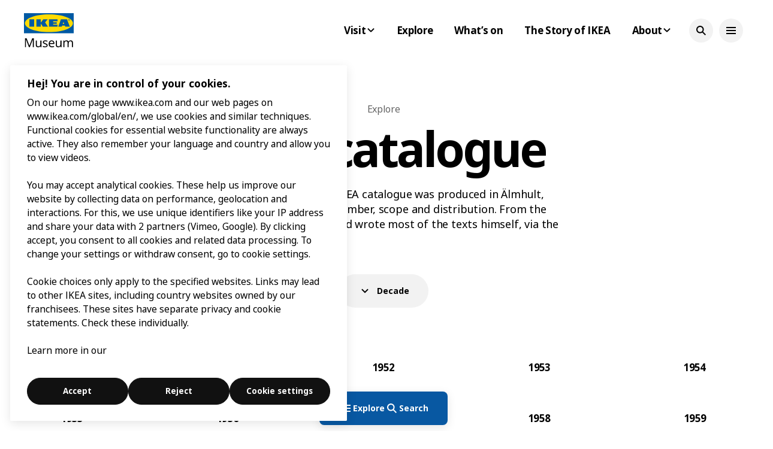

--- FILE ---
content_type: text/html
request_url: https://ikeamuseum.com/en/explore/ikea-catalogue/
body_size: 126189
content:
<html lang="en-GB">
	<head>
	<meta charset="utf-8">
	<meta http-equiv="x-ua-compatible" content="ie=edge">
	<meta name="viewport" content="width=device-width, initial-scale=1">
	<link rel="stylesheet" href="https://www.ikea.com/global/assets/fonts/en/fonts.css">
	<meta name="robots" content="index, follow, max-image-preview:large, max-snippet:-1, max-video-preview:-1">
	<style>img:is([sizes="auto" i], [sizes^="auto," i]) { contain-intrinsic-size: 3000px 1500px }</style>
	<link rel="alternate" href="/en/explore/ikea-catalogue/" hreflang="en">
<link rel="alternate" href="/sv/utforska/ikea-katalogen/" hreflang="sv">
<link rel="alternate" href="/de/erkunden/der-ikea-katalog/" hreflang="de">
<link rel="alternate" href="/fr/explorer/le-catalogue-ikea/" hreflang="fr">
<link rel="alternate" href="/es/explorar/el-catalogo-ikea/" hreflang="es">
<link rel="alternate" href="/pl/odkrywaj/katalog-ikea/" hreflang="pl">
<link rel="alternate" href="/nl/verkennen/ikea-catalogus/" hreflang="nl">
<link rel="alternate" href="/it/esplora/il-catalogo-ikea/" hreflang="it">
<link rel="alternate" href="/zh/%E6%8E%A2%E7%B4%A2/%e5%ae%9c%e5%ae%b6%e3%80%8a%e5%ae%b6%e5%b1%85%e6%8c%87%e5%8d%97%e3%80%8b/" hreflang="zh">
<link rel="alternate" href="/ja/%E6%8E%A2%E7%B4%A2/ikea%e3%82%ab%e3%82%bf%e3%83%ad%e3%82%b0/" hreflang="ja">

	<!-- This site is optimized with the Yoast SEO plugin v25.2 - https://yoast.com/wordpress/plugins/seo/ -->
	<title>Time travelling with IKEA catalogues 1951-2021 - IKEA Museum</title>
	<meta name="description" content="Browse IKEA catalogues through the ages, reflecting different eras and lifestyles - a goldmine for the nostalgic, design enthusiasts and history buffs.">
	<link rel="canonical" href="/en/explore/ikea-catalogue/">
	<meta property="og:locale" content="en_GB">
	<meta property="og:locale:alternate" content="sv_SE">
	<meta property="og:locale:alternate" content="de_DE">
	<meta property="og:locale:alternate" content="fr_FR">
	<meta property="og:locale:alternate" content="es_ES">
	<meta property="og:locale:alternate" content="pl_PL">
	<meta property="og:locale:alternate" content="nl_NL">
	<meta property="og:locale:alternate" content="it_IT">
	<meta property="og:locale:alternate" content="zh_CN">
	<meta property="og:locale:alternate">
	<meta property="og:type" content="article">
	<meta property="og:title" content="Time travelling with IKEA catalogues 1951-2021 - IKEA Museum">
	<meta property="og:description" content="Browse IKEA catalogues through the ages, reflecting different eras and lifestyles - a goldmine for the nostalgic, design enthusiasts and history buffs.">
	<meta property="og:url" content="/en/explore/ikea-catalogue/">
	<meta property="og:site_name" content="IKEA Museum">
	<meta property="article:modified_time" content="2025-11-17T12:25:46+00:00">
	<meta property="og:image" content="/wp-content/uploads/2021/05/im-ikeacatalogue-through-the-ages.jpg">
	<meta property="og:image:width" content="400">
	<meta property="og:image:height" content="300">
	<meta property="og:image:type" content="image/jpeg">
	<meta name="twitter:card" content="summary_large_image">
	<script type="application/ld+json" class="yoast-schema-graph">{"@context":"https://schema.org","@graph":[{"@type":"WebPage","@id":"/en/explore/ikea-catalogue/","url":"/en/explore/ikea-catalogue/","name":"Time travelling with IKEA catalogues 1951-2021 - IKEA Museum","isPartOf":{"@id":"/en/#website"},"primaryImageOfPage":{"@id":"/en/explore/ikea-catalogue/#primaryimage"},"image":{"@id":"/en/explore/ikea-catalogue/#primaryimage"},"thumbnailUrl":"/wp-content/uploads/2021/05/im-ikeacatalogue-through-the-ages.jpg","datePublished":"2023-06-07T12:50:03+00:00","dateModified":"2025-11-17T12:25:46+00:00","description":"Browse IKEA catalogues through the ages, reflecting different eras and lifestyles - a goldmine for the nostalgic, design enthusiasts and history buffs.","breadcrumb":{"@id":"/en/explore/ikea-catalogue/#breadcrumb"},"inLanguage":"en-GB","potentialAction":[{"@type":"ReadAction","target":["/en/explore/ikea-catalogue/"]}]},{"@type":"ImageObject","inLanguage":"en-GB","@id":"/en/explore/ikea-catalogue/#primaryimage","url":"/wp-content/uploads/2021/05/im-ikeacatalogue-through-the-ages.jpg","contentUrl":"/wp-content/uploads/2021/05/im-ikeacatalogue-through-the-ages.jpg","width":400,"height":300,"caption":"Several issues of the IKEA catalogue from 1951 until today covering a large surface, overlapping each other."},{"@type":"BreadcrumbList","@id":"/en/explore/ikea-catalogue/#breadcrumb","itemListElement":[{"@type":"ListItem","position":1,"name":"Home","item":"/en/"},{"@type":"ListItem","position":2,"name":"IKEA catalogue"}]},{"@type":"WebSite","@id":"/en/#website","url":"/en/","name":"IKEA Museum","description":"","publisher":{"@id":"/en/#organization"},"potentialAction":[{"@type":"SearchAction","target":{"@type":"EntryPoint","urlTemplate":"/en/?s={search_term_string}"},"query-input":{"@type":"PropertyValueSpecification","valueRequired":true,"valueName":"search_term_string"}}],"inLanguage":"en-GB"},{"@type":"Organization","@id":"/en/#organization","name":"IKEA Museum AB","url":"/en/","logo":{"@type":"ImageObject","inLanguage":"en-GB","@id":"/en/#/schema/logo/image/","url":"/wp-content/uploads/2021/05/im-logo-favicon.png?sv=2022-11-02&ss=bf&srt=o&sp=rwact&se=2032-07-19T20:53:53Z&st=2023-07-19T00:53:53Z&spr=https,http&sig=CbW5rmYp6FrCBT77fuGZVaQIyQ6kOS0Coe6AbA3prrw%3D","contentUrl":"/wp-content/uploads/2021/05/im-logo-favicon.png?sv=2022-11-02&ss=bf&srt=o&sp=rwact&se=2032-07-19T20:53:53Z&st=2023-07-19T00:53:53Z&spr=https,http&sig=CbW5rmYp6FrCBT77fuGZVaQIyQ6kOS0Coe6AbA3prrw%3D","width":1104,"height":1104,"caption":"IKEA Museum AB"},"image":{"@id":"/en/#/schema/logo/image/"}}]}</script>
	<!-- / Yoast SEO plugin. -->


<style id="classic-theme-styles-inline-css" type="text/css">/*! This file is auto-generated */
.wp-block-button__link{color:#fff;background-color:#32373c;border-radius:9999px;box-shadow:none;text-decoration:none;padding:calc(.667em + 2px) calc(1.333em + 2px);font-size:1.125em}.wp-block-file__button{background:#32373c;color:#fff;text-decoration:none}</style>
<style id="safe-svg-svg-icon-style-inline-css" type="text/css">.safe-svg-cover{text-align:center}.safe-svg-cover .safe-svg-inside{display:inline-block;max-width:100%}.safe-svg-cover svg{height:100%;max-height:100%;max-width:100%;width:100%}</style>
<link rel="stylesheet" id="contact-form-7-css" href="/wp-content/plugins/contact-form-7/includes/css/styles.css?ver=6.0.6" type="text/css" media="all">
<link rel="stylesheet" id="vendor-styles-css" href="/wp-content/themes/ikea-museum-2023-theme/build/styles/vendor.css?id=130ecbfb4810011954ff035a1db15ad6#038;ver=6.8.1" type="text/css" media="all">
<link rel="stylesheet" id="main-styles-css" href="/wp-content/themes/ikea-museum-2023-theme/build/styles/main.css?id=d45db4e8b68fd3a13aa2fb02f8ebbc89#038;ver=6.8.1" type="text/css" media="all">
<link rel="stylesheet" id="style_login_widget-css" href="/wp-content/plugins/login-with-azure/css/style_login_widget.min.css?ver=2.0.2" type="text/css" media="all">
<meta name="generator" content="WordPress 6.8.1">
<link rel="shortlink" href="/?p=40352">
<link rel="icon" href="/wp-content/uploads/2021/06/cropped-ikea-museum-logo-2-1-32x32.png" sizes="32x32">
<link rel="icon" href="/wp-content/uploads/2021/06/cropped-ikea-museum-logo-2-1-192x192.png" sizes="192x192">
<link rel="apple-touch-icon" href="/wp-content/uploads/2021/06/cropped-ikea-museum-logo-2-1-180x180.png">
<meta name="msapplication-TileImage" content="/wp-content/uploads/2021/06/cropped-ikea-museum-logo-2-1-270x270.png">
	<!-- Start Head Scripts --> 

						<!-- (From tracking Gtag IDs) -->
<!-- Gtag start -->

<script type="text/plain" class="optanon-category-C0002" src="https://www.googletagmanager.com/gtag/js?id=GTM-W97F6QQ9"></script>
<script type="text/plain" class="optanon-category-C0002">console.log('gtag');
window.dataLayer = window.dataLayer || [];
function gtag(){dataLayer.push(arguments);}
gtag('js', new Date());
		gtag('config', 'GTM-W97F6QQ9', {
	anonymize_ip: true,
});</script>

<!-- Gtag end -->								<!-- Azure ai (InstrumentationKey="b19bf799-addb-49fe-a9c4-538c8c8db6ba;IngestionEndpoint=https://northeurope-2.in.applicationinsights.azure.com/;LiveEndpoint=https://northeurope.livediagnostics.monitor.azure.com/;ApplicationId=dd20a1e2-f155-4427-9d16-da4a9bbe05b5" -->
<script type="text/plain" class="optanon-category-C0002">!(function (cfg) { function e() { cfg.onInit && cfg.onInit(i) } var S, u, D, t, n, i, C = window, x = document, w = C.location, I = "script", b = "ingestionendpoint", E = "disableExceptionTracking", A = "ai.device."; "instrumentationKey"[S = "toLowerCase"](), u = "crossOrigin", D = "POST", t = "appInsightsSDK", n = cfg.name || "appInsights", (cfg.name || C[t]) && (C[t] = n), i = C[n] || function (l) { var d = !1, g = !1, f = { initialize: !0, queue: [], sv: "7", version: 2, config: l }; function m(e, t) { var n = {}, i = "Browser"; function a(e) { e = "" + e; return 1 === e.length ? "0" + e : e } return n[A + "id"] = i[S](), n[A + "type"] = i, n["ai.operation.name"] = w && w.pathname || "_unknown_", n["ai.internal.sdkVersion"] = "javascript:snippet_" + (f.sv || f.version), { time: (i = new Date).getUTCFullYear() + "-" + a(1 + i.getUTCMonth()) + "-" + a(i.getUTCDate()) + "T" + a(i.getUTCHours()) + ":" + a(i.getUTCMinutes()) + ":" + a(i.getUTCSeconds()) + "." + (i.getUTCMilliseconds() / 1e3).toFixed(3).slice(2, 5) + "Z", iKey: e, name: "Microsoft.ApplicationInsights." + e.replace(/-/g, "") + "." + t, sampleRate: 100, tags: n, data: { baseData: { ver: 2 } }, ver: 4, seq: "1", aiDataContract: undefined } } var h = -1, v = 0, y = ["js.monitor.azure.com", "js.cdn.applicationinsights.io", "js.cdn.monitor.azure.com", "js0.cdn.applicationinsights.io", "js0.cdn.monitor.azure.com", "js2.cdn.applicationinsights.io", "js2.cdn.monitor.azure.com", "az416426.vo.msecnd.net"], k = l.url || cfg.src; if (k) { if ((n = navigator) && (~(n = (n.userAgent || "").toLowerCase()).indexOf("msie") || ~n.indexOf("trident/")) && ~k.indexOf("ai.3") && (k = k.replace(/(\/)(ai\.3\.)([^\d]*)$/, function (e, t, n) { return t + "ai.2" + n })), !1 !== cfg.cr) for (var e = 0; e < y.length; e++)if (0 < k.indexOf(y[e])) { h = e; break } var i = function (e) { var a, t, n, i, o, r, s, c, p, u; f.queue = [], g || (0 <= h && v + 1 < y.length ? (a = (h + v + 1) % y.length, T(k.replace(/^(.*\/\/)([\w\.]*)(\/.*)$/, function (e, t, n, i) { return t + y[a] + i })), v += 1) : (d = g = !0, o = k, c = (p = function () { var e, t = {}, n = l.connectionString; if (n) for (var i = n.split(";"), a = 0; a < i.length; a++) { var o = i[a].split("="); 2 === o.length && (t[o[0][S]()] = o[1]) } return t[b] || (e = (n = t.endpointsuffix) ? t.location : null, t[b] = "https://" + (e ? e + "." : "") + "dc." + (n || "services.visualstudio.com")), t }()).instrumentationkey || l.instrumentationKey || "", p = (p = p[b]) ? p + "/v2/track" : l.endpointUrl, (u = []).push((t = "SDK LOAD Failure: Failed to load Application Insights SDK script (See stack for details)", n = o, r = p, (s = (i = m(c, "Exception")).data).baseType = "ExceptionData", s.baseData.exceptions = [{ typeName: "SDKLoadFailed", message: t.replace(/\./g, "-"), hasFullStack: !1, stack: t + "\nSnippet failed to load [" + n + "] -- Telemetry is disabled\nHelp Link: https://go.microsoft.com/fwlink/?linkid=2128109\nHost: " + (w && w.pathname || "_unknown_") + "\nEndpoint: " + r, parsedStack: [] }], i)), u.push((s = o, t = p, (r = (n = m(c, "Message")).data).baseType = "MessageData", (i = r.baseData).message = 'AI (Internal): 99 message:"' + ("SDK LOAD Failure: Failed to load Application Insights SDK script (See stack for details) (" + s + ")").replace(/\"/g, "") + '"', i.properties = { endpoint: t }, n)), o = u, c = p, JSON && ((r = C.fetch) && !cfg.useXhr ? r(c, { method: D, body: JSON.stringify(o), mode: "cors" }) : XMLHttpRequest && ((s = new XMLHttpRequest).open(D, c), s.setRequestHeader("Content-type", "application/json"), s.send(JSON.stringify(o)))))) }, a = function (e, t) { g || setTimeout(function () { !t && f.core || i() }, 500), d = !1 }, T = function (e) { var n = x.createElement(I), e = (n.src = e, cfg[u]); return !e && "" !== e || "undefined" == n[u] || (n[u] = e), n.onload = a, n.onerror = i, n.onreadystatechange = function (e, t) { "loaded" !== n.readyState && "complete" !== n.readyState || a(0, t) }, cfg.ld && cfg.ld < 0 ? x.getElementsByTagName("head")[0].appendChild(n) : setTimeout(function () { x.getElementsByTagName(I)[0].parentNode.appendChild(n) }, cfg.ld || 0), n }; T(k) } try { f.cookie = x.cookie } catch (p) { } function t(e) { for (; e.length;)!function (t) { f[t] = function () { var e = arguments; d || f.queue.push(function () { f[t].apply(f, e) }) } }(e.pop()) } var r, s, n = "track", o = "TrackPage", c = "TrackEvent", n = (t([n + "Event", n + "PageView", n + "Exception", n + "Trace", n + "DependencyData", n + "Metric", n + "PageViewPerformance", "start" + o, "stop" + o, "start" + c, "stop" + c, "addTelemetryInitializer", "setAuthenticatedUserContext", "clearAuthenticatedUserContext", "flush"]), f.SeverityLevel = { Verbose: 0, Information: 1, Warning: 2, Error: 3, Critical: 4 }, (l.extensionConfig || {}).ApplicationInsightsAnalytics || {}); return !0 !== l[E] && !0 !== n[E] && (t(["_" + (r = "onerror")]), s = C[r], C[r] = function (e, t, n, i, a) { var o = s && s(e, t, n, i, a); return !0 !== o && f["_" + r]({ message: e, url: t, lineNumber: n, columnNumber: i, error: a, evt: C.event }), o }, l.autoExceptionInstrumented = !0), f }(cfg.cfg), (C[n] = i).queue && 0 === i.queue.length ? (i.queue.push(e), i.trackPageView({})) : e(); })({
        src: "https://js.monitor.azure.com/scripts/b/ai.3.gbl.min.js",
        crossOrigin: "anonymous",
        cfg: { // Application Insights Configuration
            connectionString: "InstrumentationKey=b19bf799-addb-49fe-a9c4-538c8c8db6ba;IngestionEndpoint=https://northeurope-2.in.applicationinsights.azure.com/;LiveEndpoint=https://northeurope.livediagnostics.monitor.azure.com/;ApplicationId=dd20a1e2-f155-4427-9d16-da4a9bbe05b5",
            disableCookiesUsage:  1            }
    })></script>
<script type="text/javascript">function disableAndClearAiCookies() {
    if (typeof window.appInsights === 'object' && typeof window.appInsights.config === 'object') {
        window.appInsights.config.isCookieUseDisabled = true;
    }
    document.cookie = 'ai_user=; expires=Thu, 01 Jan 1970 00:00:00 UTC; path=/;';
    document.cookie = 'ai_session=; expires=Thu, 01 Jan 1970 00:00:00 UTC; path=/;';
}
function enableAiCookies() {
    if (typeof window.appInsights === 'object' && typeof window.appInsights.config === 'object' && typeof window.appInsights.getCookieMgr === 'function') {
        window.appInsights.config.isCookieUseDisabled = false;
        var cookieMgr = window.appInsights.getCookieMgr();
        if (cookieMgr) {
            cookieMgr.setEnabled(true);
            var sessionId = window.appInsights.context.getSessionId();
            if (sessionId) {
                cookieMgr.set('ai_session', sessionId);
            }
            var userId = null;
            if (window.appInsights.context.user && window.appInsights.context.user.id) {
                userId = window.appInsights.context.user.id;
            }
            if (userId) {
                cookieMgr.set('ai_user', userId);
            }
        }
    }
}
var oneTrustReadyTimer = setInterval(function() {
	if (typeof window.$window == 'object') {
		clearInterval(oneTrustReadyTimer);
		window.$window.on('OptanonWrapperEvent', function() {
			if (window.isOneTrustGroupAccepted("analytical")) {
				enableAiCookies();
			} else {
				disableAndClearAiCookies();
			}
		});
	}
}, 100);</script>
<!-- Azure ai end -->								<!--// Splunk Observability Cloud
IMPORTANT: Replace the <version> placeholder in the src URL with a
version from https://github.com/signalfx/splunk-otel-js-web/releases
//-->

<script src="https://cdn.signalfx.com/o11y-gdi-rum/v1.0.1/splunk-otel-web.js" crossorigin="anonymous"></script>
<script src="https://cdn.signalfx.com/o11y-gdi-rum/v1.0.1/splunk-otel-web-session-recorder.js" crossorigin="anonymous"></script>
<script>SplunkRum.init({
      realm: 'eu0',
      rumAccessToken: 'Mf4alT-trZzYrG5ydlypUA',
      applicationName: 'IKEA Museum',
      version: '1.1',
      deploymentEnvironment: 'IÄ Web Experience: Production'
   });</script>
<script>SplunkSessionRecorder.init({
      realm: 'eu0',
      rumAccessToken: 'Mf4alT-trZzYrG5ydlypUA',
      recorder: 'splunk'
   });</script>

<!-- Splunk Observability Cloud end -->								<!-- Google tag (gtag.js) -->
<script type="text/plain" class="optanon-category-C0002" src="https://www.googletagmanager.com/gtag/js?id=AW-919831459"></script>
<script type="text/plain" class="optanon-category-C0002">console.log('ads gtag');
  window.dataLayer = window.dataLayer || [];
  function gtag(){dataLayer.push(arguments);}
  gtag('js', new Date());

  gtag('config', 'AW-919831459');</script>

<!-- Google Tag (gtag.js) end -->								<!-- Google Tag Manager -->

<script type="text/plain" class="optanon-category-C0002">(function(w,d,s,l,i){w[l]=w[l]||[];w[l].push({'gtm.start':
new Date().getTime(),event:'gtm.js'});var f=d.getElementsByTagName(s)[0],
j=d.createElement(s),dl=l!='dataLayer'?'&l='+l:'';j.async=true;j.src=
'https://www.googletagmanager.com/gtm.js?id='+i+dl;f.parentNode.insertBefore(j,f);
})(window,document,'script','dataLayer','GTM-W97F6QQ9');</script>

<!-- Google Tag Manager end -->									<!-- OneTrust Cookies Consent Notice start for https://ikeamuseum.com -->
<script type="text/javascript" src="https://cdn.cookielaw.org/consent/02d9f3ed-edf6-4431-aefc-f9d06087c616/OtAutoBlock.js"></script>
<script src="https://cdn.cookielaw.org/scripttemplates/otSDKStub.js" data-document-language="true" type="text/javascript" charset="UTF-8" data-domain-script="02d9f3ed-edf6-4431-aefc-f9d06087c616"></script>
<!-- OneTrust Cookies Consent Notice end for https://ikeamuseum.com -->
			
<!-- End Head Scripts --> 	<!-- Start Head Styles --> 


<!-- End Head Styles --> 		</head>
	<body class="wp-singular article-template article-template-template-catalogues article-template-template-catalogues-php single single-article postid-40352 wp-theme-ikea-museum-2023-theme">
		<header class="header">
			<div class="header__bar">
				<div class="header__bar__inner">
					<div class="container">
						<div class="row justify-content-between align-items-center py-22">
							<div class="col-auto">
								<a class="header__logo" href="/en/">
									<img src="/wp-content/themes/ikea-museum-2023-theme/public/images/ikea-museum-logo.svg">
								</a>
								</div>
								<div class="col-auto">
									<div class="row align-items-center">
										<div class="col-auto d-none d-lg-block">
											
	<nav class="nav nav--horisontal-mobile nav--horisontal-desktop">
		<ul id="menu-header-english" class="menu">
<li id="menu-item-40378" class="menu-item menu-item-type-post_type menu-item-object-page menu-item-has-children menu-item-40378">
<a href="/en/visit/"><span>Visit</span> <svg focusable="false" width="24" height="24" viewbox="0 0 24 24" fill="none" xmlns="http://www.w3.org/2000/svg">
  <path fill-rule="evenodd" clip-rule="evenodd" d="m12.0003 15.5996-5.7857-5.785 1.414-1.4143 4.3717 4.3711 4.3717-4.3711 1.4141 1.4143-5.7858 5.785z"></path>
</svg></a>
<ul class="sub-menu">
	<li id="menu-item-40616" class="menu-item menu-item-type-post_type menu-item-object-page menu-item-40616"><a href="/en/visit/opening-hours/">Opening hours</a></li>
	<li id="menu-item-40617" class="menu-item menu-item-type-post_type menu-item-object-page menu-item-40617"><a href="/en/visit/plan-your-visit/">Plan your visit</a></li>
	<li id="menu-item-40620" class="menu-item menu-item-type-post_type menu-item-object-page menu-item-40620"><a href="/en/visit/group-visits/">Group visits</a></li>
	<li id="menu-item-40614" class="menu-item menu-item-type-post_type menu-item-object-page menu-item-40614"><a href="/en/visit/meetings-and-workshops/">Meetings and workshops</a></li>
	<li id="menu-item-40619" class="menu-item menu-item-type-post_type menu-item-object-page menu-item-40619"><a href="/en/visit/schools-and-universities/">Schools and universities</a></li>
	<li id="menu-item-40612" class="menu-item menu-item-type-post_type menu-item-object-page menu-item-40612"><a href="/en/visit/restaurant/">Restaurant</a></li>
	<li id="menu-item-40615" class="menu-item menu-item-type-post_type menu-item-object-page menu-item-40615"><a href="/en/visit/museum-shop/">Museum shop</a></li>
</ul>
</li>
<li id="menu-item-40377" class="menu-item menu-item-type-post_type menu-item-object-page menu-item-40377"><a href="/en/explore/">Explore</a></li>
<li id="menu-item-41640" class="menu-item menu-item-type-post_type menu-item-object-page menu-item-41640"><a href="/en/whats-on/">What’s on</a></li>
<li id="menu-item-41093" class="menu-item menu-item-type-post_type menu-item-object-article menu-item-41093"><a href="/en/explore/the-story-of-ikea/">The Story of IKEA</a></li>
<li id="menu-item-40375" class="menu-item menu-item-type-post_type menu-item-object-page menu-item-has-children menu-item-40375">
<a href="/en/about/"><span>About</span> <svg focusable="false" width="24" height="24" viewbox="0 0 24 24" fill="none" xmlns="http://www.w3.org/2000/svg">
  <path fill-rule="evenodd" clip-rule="evenodd" d="m12.0003 15.5996-5.7857-5.785 1.414-1.4143 4.3717 4.3711 4.3717-4.3711 1.4141 1.4143-5.7858 5.785z"></path>
</svg></a>
<ul class="sub-menu">
	<li id="menu-item-41712" class="menu-item menu-item-type-post_type menu-item-object-page menu-item-41712"><a href="/en/about/the-museum/">The museum</a></li>
	<li id="menu-item-50434" class="menu-item menu-item-type-post_type menu-item-object-article menu-item-50434"><a href="/en/explore/about-the-digital-museum/">The digital museum</a></li>
	<li id="menu-item-41393" class="menu-item menu-item-type-post_type menu-item-object-page menu-item-41393"><a href="/en/about/press-room/">Press room</a></li>
	<li id="menu-item-41395" class="menu-item menu-item-type-custom menu-item-object-custom menu-item-41395"><a href="https://jobs.ikea.com/en">Careers</a></li>
</ul>
</li>
</ul>	</nav>


										</div>
										<div class="col-auto">
											<div class="row align-items-center">
												<div class="col-auto">
													
<a class="button d-none d-lg-inline-flex ml-5 button--icon-secondary button--small" href="/en/search/" role="button">
	<span class="button__inner">
					
    <svg class="svg-icon button__icon svg-icon--magnifying-glass" focusable="false" width="24" height="24" viewbox="0 0 24 24" fill="none" xmlns="http://www.w3.org/2000/svg">
  <path fill-rule="evenodd" clip-rule="evenodd" d="M13.9804 15.3946c-1.0361.7502-2.3099 1.1925-3.6869 1.1925C6.8177 16.5871 4 13.7694 4 10.2935 4 6.8177 6.8177 4 10.2935 4c3.4759 0 6.2936 2.8177 6.2936 6.2935 0 1.377-.4423 2.6508-1.1925 3.6869l4.6016 4.6016-1.4142 1.4142-4.6016-4.6016zm.6067-5.1011c0 2.3713-1.9223 4.2936-4.2936 4.2936C7.9223 14.5871 6 12.6648 6 10.2935 6 7.9223 7.9223 6 10.2935 6c2.3713 0 4.2936 1.9223 4.2936 4.2935z"></path>
</svg>

			</span>
</a>													
<button class="button d-none d-lg-inline-flex ml-5 button--icon-secondary button--small" data-action="header-open-overlay">
	<span class="button__inner">
					
    <svg class="svg-icon button__icon svg-icon--menu" focusable="false" width="24" height="24" viewbox="0 0 24 24" fill="none" xmlns="http://www.w3.org/2000/svg">
  <path fill-rule="evenodd" clip-rule="evenodd" d="M20 8H4V6h16v2zm0 5H4v-2h16v2zm0 5H4v-2h16v2z"></path>
</svg>

			</span>
</button>													
<button class="button d-lg-none button--icon-secondary" data-action="header-open-overlay">
	<span class="button__inner">
					
    <svg class="svg-icon button__icon svg-icon--menu" focusable="false" width="24" height="24" viewbox="0 0 24 24" fill="none" xmlns="http://www.w3.org/2000/svg">
  <path fill-rule="evenodd" clip-rule="evenodd" d="M20 8H4V6h16v2zm0 5H4v-2h16v2zm0 5H4v-2h16v2z"></path>
</svg>

			</span>
</button>												</div>
											</div>
										</div>
									</div>
								</div>
							</div>
						</div>
					</div>
				</div>
				<div class="header__overlay overlay overlay--flex flex-column">
					<div>
						<div class="container">
							<div class="row header__overlay__top-row align-items-center justify-content-between py-22">
								<div class="col-auto">
									
    
<span class="dropdown-menu dropdown-menu--narrow dropdown-menu--s">
			
<button class="button dropdown-menu__toggle leading-icon button--secondary button--small">
	<span class="button__inner">
									
    <svg class="svg-icon button__icon svg-icon--globe" focusable="false" width="24" height="24" viewbox="0 0 24 24" fill="none" xmlns="http://www.w3.org/2000/svg">
  <path fill-rule="evenodd" clip-rule="evenodd" d="M13.7467 18.1766C12.9482 19.7737 12.2151 20 12 20c-.2151 0-.9482-.2263-1.7467-1.8234-.3065-.6131-.5745-1.3473-.7831-2.1766h5.0596c-.2086.8293-.4766 1.5635-.7831 2.1766zM14.8885 14h-5.777A17.7354 17.7354 0 0 1 9 12c0-.6949.0392-1.3641.1115-2h5.777c.0723.6359.1115 1.3051.1115 2 0 .6949-.0392 1.3641-.1115 2zm1.6955 2c-.2658 1.2166-.6492 2.307-1.1213 3.2138A8.0347 8.0347 0 0 0 18.9297 16H16.584zm3.164-2H16.9c.0656-.6462.1-1.3151.1-2 0-.6849-.0344-1.3538-.1-2h2.848A8.0156 8.0156 0 0 1 20 12a8.0156 8.0156 0 0 1-.252 2zm-.8183-6a8.035 8.035 0 0 0-3.467-3.2138c.4721.9068.8555 1.9972 1.1213 3.2138h2.3457zm-4.3999 0c-.2086-.8293-.4766-1.5635-.7831-2.1766C12.9482 4.2264 12.2151 4 12 4c-.2151 0-.9482.2263-1.7467 1.8234-.3065.613-.5745 1.3473-.7831 2.1766h5.0596zM7.416 8c.2658-1.2166.6491-2.307 1.1213-3.2138A8.035 8.035 0 0 0 5.0703 8H7.416zm-3.164 2A8.0147 8.0147 0 0 0 4 12c0 .6906.0875 1.3608.252 2H7.1a19.829 19.829 0 0 1-.1-2c0-.6849.0344-1.3538.1-2H4.252zm3.164 6H5.0704a8.0347 8.0347 0 0 0 3.467 3.2138C8.0651 18.307 7.6818 17.2166 7.4161 16zM22 12c0-5.5229-4.4772-10-10-10C6.4771 2 2 6.4771 2 12c0 5.5228 4.4771 10 10 10 5.5228 0 10-4.4772 10-10z"></path>
</svg>

				
			<span class="button__label">English</span>
			</span>
</button>	
			<span class="dropdown-menu__popup">
			<ul>
									<li>
						<a class="active" href="/en/explore/ikea-catalogue/">
							English						</a>
					</li>
									<li>
						<a class="" href="/sv/utforska/ikea-katalogen/">
							Svenska						</a>
					</li>
									<li>
						<a class="" href="/de/erkunden/der-ikea-katalog/">
							Deutsch						</a>
					</li>
									<li>
						<a class="" href="/fr/explorer/le-catalogue-ikea/">
							Français						</a>
					</li>
									<li>
						<a class="" href="/es/explorar/el-catalogo-ikea/">
							Español						</a>
					</li>
									<li>
						<a class="" href="/pl/odkrywaj/katalog-ikea/">
							Polski						</a>
					</li>
									<li>
						<a class="" href="/nl/verkennen/ikea-catalogus/">
							Nederlands						</a>
					</li>
									<li>
						<a class="" href="/it/esplora/il-catalogo-ikea/">
							Italiano						</a>
					</li>
									<li>
						<a class="" href="/zh/%E6%8E%A2%E7%B4%A2/%e5%ae%9c%e5%ae%b6%e3%80%8a%e5%ae%b6%e5%b1%85%e6%8c%87%e5%8d%97%e3%80%8b/">
							中文 (中国)						</a>
					</li>
									<li>
						<a class="" href="/ja/%E6%8E%A2%E7%B4%A2/ikea%e3%82%ab%e3%82%bf%e3%83%ad%e3%82%b0/">
							日本語						</a>
					</li>
							</ul>
		</span>
	</span>

									
<a class="button d-lg-none leading-icon button--secondary button--small" href="/en/search/" role="button">
	<span class="button__inner">
									
    <svg class="svg-icon button__icon svg-icon--magnifying-glass" focusable="false" width="24" height="24" viewbox="0 0 24 24" fill="none" xmlns="http://www.w3.org/2000/svg">
  <path fill-rule="evenodd" clip-rule="evenodd" d="M13.9804 15.3946c-1.0361.7502-2.3099 1.1925-3.6869 1.1925C6.8177 16.5871 4 13.7694 4 10.2935 4 6.8177 6.8177 4 10.2935 4c3.4759 0 6.2936 2.8177 6.2936 6.2935 0 1.377-.4423 2.6508-1.1925 3.6869l4.6016 4.6016-1.4142 1.4142-4.6016-4.6016zm.6067-5.1011c0 2.3713-1.9223 4.2936-4.2936 4.2936C7.9223 14.5871 6 12.6648 6 10.2935 6 7.9223 7.9223 6 10.2935 6c2.3713 0 4.2936 1.9223 4.2936 4.2935z"></path>
</svg>

				
			<span class="button__label">Search</span>
			</span>
</a>								</div>
								<div class="col-auto">
									
<button class="button d-none d-lg-inline-flex button--icon-secondary button--small" data-action="header-close-overlay">
	<span class="button__inner">
					
    <svg class="svg-icon button__icon svg-icon--cross-small" focusable="false" width="24" height="24" viewbox="0 0 24 24" fill="none" xmlns="http://www.w3.org/2000/svg">
  <path fill-rule="evenodd" clip-rule="evenodd" d="m12.0006 13.4148 2.8283 2.8283 1.4142-1.4142-2.8283-2.8283 2.8283-2.8283-1.4142-1.4142-2.8283 2.8283L9.172 7.7578 7.7578 9.172l2.8286 2.8286-2.8286 2.8285 1.4142 1.4143 2.8286-2.8286z"></path>
</svg>

			</span>
</button>									
<button class="button d-lg-none button--icon-secondary" data-action="header-close-overlay">
	<span class="button__inner">
					
    <svg class="svg-icon button__icon svg-icon--cross-small" focusable="false" width="24" height="24" viewbox="0 0 24 24" fill="none" xmlns="http://www.w3.org/2000/svg">
  <path fill-rule="evenodd" clip-rule="evenodd" d="m12.0006 13.4148 2.8283 2.8283 1.4142-1.4142-2.8283-2.8283 2.8283-2.8283-1.4142-1.4142-2.8283 2.8283L9.172 7.7578 7.7578 9.172l2.8286 2.8286-2.8286 2.8285 1.4142 1.4143 2.8286-2.8286z"></path>
</svg>

			</span>
</button>								</div>
							</div>
							<div class="row mt-50">
							<div class="col-24 col-lg-auto">
																	<nav class="header__overlay__nav-primary fs-40 strong mb-70">
										<ul id="menu-extended-primary-english" class="menu">
<li id="menu-item-40409" class="menu-item menu-item-type-post_type menu-item-object-page menu-item-40409"><a href="/en/visit/">Visit</a></li>
<li id="menu-item-40408" class="menu-item menu-item-type-post_type menu-item-object-page menu-item-40408"><a href="/en/explore/">Explore</a></li>
<li id="menu-item-41804" class="menu-item menu-item-type-post_type menu-item-object-page menu-item-41804"><a href="/en/whats-on/">What’s on</a></li>
<li id="menu-item-40410" class="menu-item menu-item-type-post_type menu-item-object-page menu-item-40410"><a href="/en/about/">About</a></li>
</ul>									</nav>
															</div>
							<div class="col-24 col-lg">
																	<nav class="header__overlay__nav-secondary fs-17 mb-70">
									<ul id="menu-extended-secondary-english" class="menu">
<li id="menu-item-40382" class="menu-item menu-item-type-post_type menu-item-object-page menu-item-has-children menu-item-40382">
<a href="/en/visit/"><span>Visit</span> <svg focusable="false" width="24" height="24" viewbox="0 0 24 24" fill="none" xmlns="http://www.w3.org/2000/svg">
  <path fill-rule="evenodd" clip-rule="evenodd" d="m12.0003 15.5996-5.7857-5.785 1.414-1.4143 4.3717 4.3711 4.3717-4.3711 1.4141 1.4143-5.7858 5.785z"></path>
</svg></a>
<ul class="sub-menu">
	<li id="menu-item-40387" class="menu-item menu-item-type-post_type menu-item-object-page menu-item-40387"><a href="/en/visit/opening-hours/">Opening hours</a></li>
	<li id="menu-item-40388" class="menu-item menu-item-type-post_type menu-item-object-page menu-item-40388"><a href="/en/visit/plan-your-visit/">Plan your visit</a></li>
	<li id="menu-item-40394" class="menu-item menu-item-type-post_type menu-item-object-page menu-item-40394"><a href="/en/visit/group-visits/">Group visits</a></li>
	<li id="menu-item-40385" class="menu-item menu-item-type-post_type menu-item-object-page menu-item-40385"><a href="/en/visit/meetings-and-workshops/">Meetings and workshops</a></li>
	<li id="menu-item-40622" class="menu-item menu-item-type-post_type menu-item-object-page menu-item-40622"><a href="/en/visit/schools-and-universities/">Schools and universities</a></li>
	<li id="menu-item-40383" class="menu-item menu-item-type-post_type menu-item-object-page menu-item-40383"><a href="/en/visit/restaurant/">Restaurant</a></li>
	<li id="menu-item-40386" class="menu-item menu-item-type-post_type menu-item-object-page menu-item-40386"><a href="/en/visit/museum-shop/">Museum shop</a></li>
</ul>
</li>
<li id="menu-item-40392" class="menu-item menu-item-type-post_type menu-item-object-page current-menu-ancestor current-menu-parent current_page_parent current_page_ancestor menu-item-has-children menu-item-40392">
<a href="/en/explore/"><span>Explore</span> <svg focusable="false" width="24" height="24" viewbox="0 0 24 24" fill="none" xmlns="http://www.w3.org/2000/svg">
  <path fill-rule="evenodd" clip-rule="evenodd" d="m12.0003 15.5996-5.7857-5.785 1.414-1.4143 4.3717 4.3711 4.3717-4.3711 1.4141 1.4143-5.7858 5.785z"></path>
</svg></a>
<ul class="sub-menu">
	<li id="menu-item-40699" class="menu-item menu-item-type-post_type menu-item-object-article menu-item-40699"><a href="/en/explore/the-story-of-ikea/">The Story of IKEA</a></li>
	<li id="menu-item-40395" class="menu-item menu-item-type-post_type menu-item-object-article current-menu-item menu-item-40395"><a href="/en/explore/ikea-catalogue/" aria-current="page">IKEA catalogue</a></li>
	<li id="menu-item-61274" class="menu-item menu-item-type-post_type menu-item-object-article menu-item-61274"><a href="/en/explore/product-stories/">Product stories</a></li>
	<li id="menu-item-58252" class="menu-item menu-item-type-post_type menu-item-object-article menu-item-58252"><a href="/en/explore/designer-portraits/">Designer portraits</a></li>
	<li id="menu-item-40404" class="menu-item menu-item-type-post_type menu-item-object-article menu-item-40404"><a href="/en/explore/watch/">Watch</a></li>
	<li id="menu-item-40405" class="menu-item menu-item-type-post_type menu-item-object-article menu-item-40405"><a href="/en/explore/listen/">Listen</a></li>
	<li id="menu-item-40406" class="menu-item menu-item-type-post_type menu-item-object-article menu-item-40406"><a href="/en/explore/topics/">Topics</a></li>
</ul>
</li>
<li id="menu-item-41829" class="menu-item menu-item-type-post_type menu-item-object-page menu-item-has-children menu-item-41829">
<a href="/en/whats-on/"><span>What’s on</span> <svg focusable="false" width="24" height="24" viewbox="0 0 24 24" fill="none" xmlns="http://www.w3.org/2000/svg">
  <path fill-rule="evenodd" clip-rule="evenodd" d="m12.0003 15.5996-5.7857-5.785 1.414-1.4143 4.3717 4.3711 4.3717-4.3711 1.4141 1.4143-5.7858 5.785z"></path>
</svg></a>
<ul class="sub-menu">
	<li id="menu-item-41115" class="menu-item menu-item-type-post_type menu-item-object-page menu-item-41115"><a href="/en/whats-on/exhibitions/">Exhibitions</a></li>
	<li id="menu-item-40379" class="menu-item menu-item-type-post_type menu-item-object-page menu-item-40379"><a href="/en/whats-on/calendar/">Calendar</a></li>
</ul>
</li>
<li id="menu-item-40381" class="menu-item menu-item-type-post_type menu-item-object-page menu-item-has-children menu-item-40381">
<a href="/en/about/"><span>About</span> <svg focusable="false" width="24" height="24" viewbox="0 0 24 24" fill="none" xmlns="http://www.w3.org/2000/svg">
  <path fill-rule="evenodd" clip-rule="evenodd" d="m12.0003 15.5996-5.7857-5.785 1.414-1.4143 4.3717 4.3711 4.3717-4.3711 1.4141 1.4143-5.7858 5.785z"></path>
</svg></a>
<ul class="sub-menu">
	<li id="menu-item-41832" class="menu-item menu-item-type-post_type menu-item-object-page menu-item-41832"><a href="/en/about/the-museum/">The museum</a></li>
	<li id="menu-item-40389" class="menu-item menu-item-type-post_type menu-item-object-page menu-item-40389"><a href="/en/about/press-room/">Press room</a></li>
	<li id="menu-item-40393" class="menu-item menu-item-type-custom menu-item-object-custom menu-item-40393"><a target="_blank" href="https://jobs.ikea.com/en">Careers</a></li>
</ul>
</li>
</ul>									</nav>
															</div>
						</div>
					</div>
				</div>
				<div class="mt-auto">
					<div class="container pb-167 pb-lg-50">
						<div class="row justify-content-between align-items-center">
							<div class="col-24 col-md-auto">
								<div class="mb-30 mb-md-0">
									
	<div class="messages messages--count-1">
					
	<a class="message" href="/en/visit/opening-hours/" target="">
			
    <svg class="svg-icon svg-icon--clock" focusable="false" width="24" height="24" viewbox="0 0 24 24" fill="none" xmlns="http://www.w3.org/2000/svg">
  <path fill-rule="evenodd" clip-rule="evenodd" d="M20.0039 12.0039c0 4.4204-3.5835 8.0039-8.0039 8.0039s-8.004-3.5835-8.004-8.0039S7.5797 4 12 4c4.4204 0 8.0039 3.5835 8.0039 8.0039zm2 0c0 5.525-4.4789 10.0039-10.0039 10.0039-5.525 0-10.004-4.4789-10.004-10.0039C1.996 6.4789 6.475 2 12 2c5.525 0 10.0039 4.4789 10.0039 10.0039zm-11.0078-5.996v5.8176l-3.6839 3.4527L8.68 16.7374l4-3.749.3162-.2963V6.0078h-2z"></path>
</svg>

				<span class="message__text">
			<span class="opening-hours-shortcode">&nbsp;</span>		</span>
		</a>
			</div>
									</div>
							</div>
							<div class="col-24 col-md-auto">
								<div class="d-flex gap-10">
																			
<a class="button button--icon-primary button--small" href="https://www.facebook.com/IKEAmuseum/" target="_blank" role="button">
	<span class="button__inner">
					
    <svg class="svg-icon button__icon svg-icon--sm-facebook" focusable="false" width="24" height="24" viewbox="0 0 24 24" fill="none" xmlns="http://www.w3.org/2000/svg">
<path d="M9.91667 21H13.4773V12.9492H16.2424L16.697 9.75H13.4773V7.53516C13.4773 7.04297 13.553 6.65625 13.7803 6.41016C14.0076 6.12891 14.5 5.98828 15.1818 5.98828H17V3.14062C16.3182 3.07031 15.4091 3 14.3485 3C12.9848 3 11.9242 3.38672 11.1288 4.125C10.2955 4.86328 9.91667 5.88281 9.91667 7.21875V9.75H7V12.9492H9.91667V21Z"></path>
</svg>

			</span>
</a>																												
<a class="button button--icon-primary button--small" href="https://www.instagram.com/ikeamuseum/" target="_blank" role="button">
	<span class="button__inner">
					
    <svg class="svg-icon button__icon svg-icon--sm-instagram" focusable="false" width="24" height="24" viewbox="0 0 24 24" fill="none" xmlns="http://www.w3.org/2000/svg">
<path d="M11.988 2.03799C17.482 2.03799 21.937 6.49199 21.937 11.988C21.937 17.482 17.482 21.937 11.987 21.937C6.49299 21.937 2.03799 17.482 2.03799 11.987C2.03799 6.49299 6.49299 2.03799 11.988 2.03799V2.03799ZM17.811 9.71799C17.811 8.78222 17.4393 7.88476 16.7777 7.22297C16.1161 6.56118 15.2188 6.18926 14.283 6.18899H9.71699C8.78157 6.18952 7.88462 6.56143 7.22326 7.22297C6.56191 7.88451 6.19026 8.78156 6.18999 9.71699V14.283C6.19026 15.2186 6.56204 16.1158 7.22361 16.7774C7.88519 17.4389 8.78239 17.8107 9.71799 17.811H14.284C15.2196 17.8107 16.1168 17.4389 16.7784 16.7774C17.4399 16.1158 17.8117 15.2186 17.812 14.283V9.71699L17.811 9.71799ZM16.981 9.71799V14.283C16.9807 14.9985 16.6964 15.6846 16.1905 16.1905C15.6846 16.6964 14.9985 16.9807 14.283 16.981H9.71699C9.00152 16.9807 8.31543 16.6964 7.80951 16.1905C7.3036 15.6846 7.01926 14.9985 7.01899 14.283V9.71699C7.01952 9.00169 7.30398 8.31586 7.80987 7.81016C8.31575 7.30446 9.00169 7.02026 9.71699 7.01999H14.283C14.9985 7.02026 15.6846 7.3046 16.1905 7.81051C16.6964 8.31643 16.9807 9.00252 16.981 9.71799V9.71799ZM15.736 8.88699C15.736 8.72176 15.6704 8.5633 15.5535 8.44647C15.4367 8.32963 15.2782 8.26399 15.113 8.26399C14.9478 8.26399 14.7893 8.32963 14.6725 8.44647C14.5556 8.5633 14.49 8.72176 14.49 8.88699C14.49 9.05222 14.5556 9.21069 14.6725 9.32752C14.7893 9.44436 14.9478 9.50999 15.113 9.50999C15.2782 9.50999 15.4367 9.44436 15.5535 9.32752C15.6704 9.21069 15.736 9.05222 15.736 8.88699V8.88699ZM14.076 12C14.0759 12.2727 14.0222 12.5427 13.9177 12.7946C13.8133 13.0465 13.6603 13.2754 13.4674 13.4682C13.2746 13.6609 13.0456 13.8138 12.7937 13.9181C12.5417 14.0224 12.2717 14.0761 11.999 14.076C11.7263 14.0759 11.4563 14.0222 11.2044 13.9177C10.9525 13.8133 10.7236 13.6603 10.5308 13.4674C10.1415 13.0779 9.92286 12.5497 9.92299 11.999C9.92313 11.4484 10.142 10.9204 10.5314 10.5312C10.9208 10.142 11.4489 9.92336 11.9995 9.92349C12.5501 9.92363 13.0781 10.1425 13.4673 10.5319C13.8565 10.9213 14.0751 11.4494 14.075 12H14.076ZM14.906 12C14.9059 11.2291 14.5995 10.4899 14.0543 9.94493C13.5092 9.39995 12.7698 9.09386 11.999 9.09399C11.2281 9.09413 10.4889 9.40047 9.94393 9.94564C9.39895 10.4908 9.09286 11.2301 9.09299 12.001C9.09313 12.7717 9.39942 13.5108 9.9445 14.0557C10.2144 14.3255 10.5348 14.5395 10.8874 14.6855C11.24 14.8315 11.6179 14.9066 11.9995 14.9065C12.3811 14.9064 12.759 14.8312 13.1115 14.6851C13.4641 14.539 13.7844 14.3249 14.0542 14.055C14.324 13.7851 14.538 13.4647 14.684 13.1121C14.83 12.7595 14.9051 12.3816 14.905 12H14.906Z"></path>
</svg>

			</span>
</a>																												
<a class="button button--icon-primary button--small" href="https://www.linkedin.com/company/ikea-museum/" target="_blank" role="button">
	<span class="button__inner">
					
    <svg class="svg-icon button__icon svg-icon--sm-linkedin" focusable="false" width="24" height="24" viewbox="0 0 24 24" fill="none" xmlns="http://www.w3.org/2000/svg">
<path d="M12.004 2C17.529 2 22.008 6.479 22.008 12.004C22.008 17.529 17.529 22.008 12.004 22.008C6.479 22.008 2 17.529 2 12.004C2 6.479 6.479 2 12.004 2ZM9 10H7V16H9V10ZM12.8444 10H11V16H12.9219V13.1043C12.9219 12.3402 13.0747 11.6004 14.0762 11.6004C15.0637 11.6004 15.0759 12.4738 15.0759 13.1527V16H17V12.789C17 11.2122 16.64 10 14.6914 10C13.7555 10 13.1277 10.4853 12.8711 10.9457H12.8444V10ZM8.00065 7C7.44671 7 7 7.44792 7 7.99984C7 8.55207 7.44671 9 8.00065 9C8.55233 9 9 8.55207 9 7.99984C9 7.44792 8.55233 7 8.00065 7Z"></path>
</svg>

			</span>
</a>																	</div>
							</div>
						</div>
					</div>
				</div>
			</div>
		</header>
		<template id="language-banner-template">
			<div class="language-hint-banner" style="position: relative; z-index: 1000" data-banner-id="%BANNER_ID%">
				<div style="position: absolute; top: 0; left: 0; width: 100%; background-color: #FFDB00; color: black;">
					<div class="container">
						<div class="row align-items-center">
							<div class="col">
								<div class="fs-15 py-19 text-center">
									%MESSAGE%
									<a class="underline" href="/en/explore/ikea-catalogue/%CTA_URL%">
										%CTA%
									</a>
								</div>
							</div>
							<div class="col-auto">
								
<button class="button button--icon-tertiary button--small" data-action="close-language-hint-banner">
	<span class="button__inner">
					
    <svg class="svg-icon button__icon svg-icon--cross-small" focusable="false" width="24" height="24" viewbox="0 0 24 24" fill="none" xmlns="http://www.w3.org/2000/svg">
  <path fill-rule="evenodd" clip-rule="evenodd" d="m12.0006 13.4148 2.8283 2.8283 1.4142-1.4142-2.8283-2.8283 2.8283-2.8283-1.4142-1.4142-2.8283 2.8283L9.172 7.7578 7.7578 9.172l2.8286 2.8286-2.8286 2.8285 1.4142 1.4143 2.8286-2.8286z"></path>
</svg>

			</span>
</button>							</div>
						</div>
					</div>
				</div>
			</div>
		</template>
		<main class="main">

    
    <div class="template-catalogues">
        <section class="section pt-40 pt-md-70">
    <div class="container">
        <div class="row justify-content-center">
            <div class="col-24 col-md-18">
                <div class="text-center">
                    
	<div class="explore-breadcrumbs text-fade fs-16 mb-10">
				
			<a href="/en/explore/">Explore</a>
						</div>
                </div>
                <h1 class="fs-60 fs-md-80 text-center">
                    IKEA catalogue                </h1>
                                    
	<div class="lead text-center mx-auto mt-19 text-center mx-auto mt-14">
		<div class="lead__inner">
			<p class="fs-17 fs-md-18 text-center">For over 70 years, the IKEA catalogue was produced in Älmhult, constantly growing in number, scope and distribution. From the 1950s when Ingvar Kamprad wrote most of the texts himself, via the poppy, somewhat radical 1970s and all the way into the scaled-down 2000s – the IKEA catalogue always captured the spirit of the time. The 2021 IKEA catalogue was the very last one printed on paper.</p>
		</div>
		<div class="lead__toggle fs-17 fs-md-18">
			<button data-action="toggle-lead">
				Show more			</button>
		</div>
	</div>
                  
            </div> 
        </div>
    </div>
</section>                    <section class="section">
                <div class="container mt-n40 mt-md-n22 mb-50 mb-md-77">
                    <div class="row justify-content-center mb-40">
                        <div class="col-auto">
                            
<span class="select " data-action="select-decade" data-label="Decade">
	
<button class="button select__toggle leading-icon button--secondary">
	<span class="button__inner">
									
    <svg class="svg-icon button__icon svg-icon--chevron-down-small" focusable="false" width="24" height="24" viewbox="0 0 24 24" fill="none" xmlns="http://www.w3.org/2000/svg">
  <path fill-rule="evenodd" clip-rule="evenodd" d="m12.0003 15.5996-5.7857-5.785 1.414-1.4143 4.3717 4.3711 4.3717-4.3711 1.4141 1.4143-5.7858 5.785z"></path>
</svg>

				
			<span class="button__label">Decade</span>
			</span>
</button>	
<button class="button ml-10 select__reset button--icon-secondary" data-action="reset">
	<span class="button__inner">
					
    <svg class="svg-icon button__icon svg-icon--cross-small" focusable="false" width="24" height="24" viewbox="0 0 24 24" fill="none" xmlns="http://www.w3.org/2000/svg">
  <path fill-rule="evenodd" clip-rule="evenodd" d="m12.0006 13.4148 2.8283 2.8283 1.4142-1.4142-2.8283-2.8283 2.8283-2.8283-1.4142-1.4142-2.8283 2.8283L9.172 7.7578 7.7578 9.172l2.8286 2.8286-2.8286 2.8285 1.4142 1.4143 2.8286-2.8286z"></path>
</svg>

			</span>
</button>			<span class="select__popup">
			<ul>
													<li>
						<span class="" data-action="select" data-value="1950s">1950s</span>
					</li>
									<li>
						<span class="" data-action="select" data-value="1960s">1960s</span>
					</li>
									<li>
						<span class="" data-action="select" data-value="1970s">1970s</span>
					</li>
									<li>
						<span class="" data-action="select" data-value="1980s">1980s</span>
					</li>
									<li>
						<span class="" data-action="select" data-value="1990s">1990s</span>
					</li>
									<li>
						<span class="" data-action="select" data-value="2000s">2000s</span>
					</li>
									<li>
						<span class="" data-action="select" data-value="2010s">2010s</span>
					</li>
									<li>
						<span class="" data-action="select" data-value="2020s">2020s</span>
					</li>
							</ul>
		</span>
	</span>
                        </div>
                    </div>
                </div>
                <div class="container">
                    <div class="row row-cols-2 row-cols-md-3 row-cols-xl-5 align-items-end mx-md-n50">
                                                                                <div class="col mb-50 px-md-50" data-decade="1950s" data-year="1950" style="display: block">
                                <a href="/en/explore/ikea-catalogue/1950-ikea-catalogue/" class="card card--thumbnail-top card--hover-effect text-center">
				<div class="card__thumbnail" style="aspect-ratio: 500 / 769">
										<img src="/wp-content/uploads/2021/06/im-ikeacatalogue-1950.jpeg" loading="lazy">
								</div>
						<div class="card__heading">
							<span class="strong fs-17">1950</span>
					</div>
				</a>
                            </div>
                                                                                <div class="col mb-50 px-md-50" data-decade="1950s" data-year="1951" style="display: block">
                                <a href="/en/explore/ikea-catalogue/1951-ikea-catalogue/" class="card card--thumbnail-top card--hover-effect text-center">
				<div class="card__thumbnail" style="aspect-ratio: 1200 / 750">
										<img src="/wp-content/uploads/2021/04/im-ikeacatalogue-1951-768x480.jpg" loading="lazy">
								</div>
						<div class="card__heading">
							<span class="strong fs-17">1951</span>
					</div>
				</a>
                            </div>
                                                                                <div class="col mb-50 px-md-50" data-decade="1950s" data-year="1952" style="display: block">
                                <a href="/en/explore/ikea-catalogue/1952-ikea-catalogue/" class="card card--thumbnail-top card--hover-effect text-center">
				<div class="card__thumbnail" style="aspect-ratio: 1200 / 751">
										<img src="/wp-content/uploads/2021/04/im-ikeacatalogue-1952-768x481.jpg" loading="lazy">
								</div>
						<div class="card__heading">
							<span class="strong fs-17">1952</span>
					</div>
				</a>
                            </div>
                                                                                <div class="col mb-50 px-md-50" data-decade="1950s" data-year="1953" style="display: block">
                                <a href="/en/explore/ikea-catalogue/1953-ikea-catalogue/" class="card card--thumbnail-top card--hover-effect text-center">
				<div class="card__thumbnail" style="aspect-ratio: 1200 / 747">
										<img src="/wp-content/uploads/2021/04/im-ikeacatalogue-1953-768x478.jpg" loading="lazy">
								</div>
						<div class="card__heading">
							<span class="strong fs-17">1953</span>
					</div>
				</a>
                            </div>
                                                                                <div class="col mb-50 px-md-50" data-decade="1950s" data-year="1954" style="display: block">
                                <a href="/en/explore/ikea-catalogue/1954-ikea-catalogue/" class="card card--thumbnail-top card--hover-effect text-center">
				<div class="card__thumbnail" style="aspect-ratio: 1200 / 857">
										<img src="/wp-content/uploads/2021/04/im-ikeacatalogue-1954-768x548.jpg" loading="lazy">
								</div>
						<div class="card__heading">
							<span class="strong fs-17">1954</span>
					</div>
				</a>
                            </div>
                                                                                <div class="col mb-50 px-md-50" data-decade="1950s" data-year="1955" style="display: block">
                                <a href="/en/explore/ikea-catalogue/1955-ikea-catalogue/" class="card card--thumbnail-top card--hover-effect text-center">
				<div class="card__thumbnail" style="aspect-ratio: 1200 / 838">
										<img src="/wp-content/uploads/2021/04/im-ikeacatalogue-1955-768x536.jpg" loading="lazy">
								</div>
						<div class="card__heading">
							<span class="strong fs-17">1955</span>
					</div>
				</a>
                            </div>
                                                                                <div class="col mb-50 px-md-50" data-decade="1950s" data-year="1956" style="display: block">
                                <a href="/en/explore/ikea-catalogue/1956-ikea-catalogue/" class="card card--thumbnail-top card--hover-effect text-center">
				<div class="card__thumbnail" style="aspect-ratio: 1200 / 841">
										<img src="/wp-content/uploads/2021/04/im-ikeacatalogue-1956-768x538.jpg" loading="lazy">
								</div>
						<div class="card__heading">
							<span class="strong fs-17">1956</span>
					</div>
				</a>
                            </div>
                                                                                <div class="col mb-50 px-md-50" data-decade="1950s" data-year="1957" style="display: block">
                                <a href="/en/explore/ikea-catalogue/1957-ikea-catalogue/" class="card card--thumbnail-top card--hover-effect text-center">
				<div class="card__thumbnail" style="aspect-ratio: 1200 / 804">
										<img src="/wp-content/uploads/2021/04/im-ikeacatalogue-1957-768x515.jpg" loading="lazy">
								</div>
						<div class="card__heading">
							<span class="strong fs-17">1957</span>
					</div>
				</a>
                            </div>
                                                                                <div class="col mb-50 px-md-50" data-decade="1950s" data-year="1958" style="display: block">
                                <a href="/en/explore/ikea-catalogue/1958-ikea-catalogue/" class="card card--thumbnail-top card--hover-effect text-center">
				<div class="card__thumbnail" style="aspect-ratio: 1200 / 795">
										<img src="/wp-content/uploads/2021/04/im-ikeacatalogue-1958-768x509.jpg" loading="lazy">
								</div>
						<div class="card__heading">
							<span class="strong fs-17">1958</span>
					</div>
				</a>
                            </div>
                                                                                <div class="col mb-50 px-md-50" data-decade="1950s" data-year="1959" style="display: block">
                                <a href="/en/explore/ikea-catalogue/1959-ikea-catalogue/" class="card card--thumbnail-top card--hover-effect text-center">
				<div class="card__thumbnail" style="aspect-ratio: 1200 / 814">
										<img src="/wp-content/uploads/2021/04/im-ikeacatalogue-1959-768x521.jpg" loading="lazy">
								</div>
						<div class="card__heading">
							<span class="strong fs-17">1959</span>
					</div>
				</a>
                            </div>
                                                                                <div class="col mb-50 px-md-50" data-decade="1960s" data-year="1960" style="display: block">
                                <a href="/en/explore/ikea-catalogue/1960-ikea-catalogue/" class="card card--thumbnail-top card--hover-effect text-center">
				<div class="card__thumbnail" style="aspect-ratio: 1200 / 816">
										<img src="/wp-content/uploads/2021/04/im-ikeacatalogue-1960-768x522.jpg" loading="lazy">
								</div>
						<div class="card__heading">
							<span class="strong fs-17">1960</span>
					</div>
				</a>
                            </div>
                                                                                <div class="col mb-50 px-md-50" data-decade="1960s" data-year="1961" style="display: block">
                                <a href="/en/explore/ikea-catalogue/1961-ikea-catalogue/" class="card card--thumbnail-top card--hover-effect text-center">
				<div class="card__thumbnail" style="aspect-ratio: 1200 / 818">
										<img src="/wp-content/uploads/2021/04/im-ikeacatalogue-1961-768x524.jpg" loading="lazy">
								</div>
						<div class="card__heading">
							<span class="strong fs-17">1961</span>
					</div>
				</a>
                            </div>
                                                                                <div class="col mb-50 px-md-50" data-decade="1960s" data-year="1962" style="display: block">
                                <a href="/en/explore/ikea-catalogue/1962-ikea-catalogue/" class="card card--thumbnail-top card--hover-effect text-center">
				<div class="card__thumbnail" style="aspect-ratio: 1200 / 817">
										<img src="/wp-content/uploads/2021/04/im-ikeacatalogue-1962-768x523.jpg" loading="lazy">
								</div>
						<div class="card__heading">
							<span class="strong fs-17">1962</span>
					</div>
				</a>
                            </div>
                                                                                <div class="col mb-50 px-md-50" data-decade="1960s" data-year="1963" style="display: block">
                                <a href="/en/explore/ikea-catalogue/1963-ikea-catalogue/" class="card card--thumbnail-top card--hover-effect text-center">
				<div class="card__thumbnail" style="aspect-ratio: 1200 / 824">
										<img src="/wp-content/uploads/2021/04/im-ikeacatalogue-1963-768x527.jpg" loading="lazy">
								</div>
						<div class="card__heading">
							<span class="strong fs-17">1963</span>
					</div>
				</a>
                            </div>
                                                                                <div class="col mb-50 px-md-50" data-decade="1960s" data-year="1964" style="display: block">
                                <a href="/en/explore/ikea-catalogue/1964-ikea-catalogue/" class="card card--thumbnail-top card--hover-effect text-center">
				<div class="card__thumbnail" style="aspect-ratio: 1200 / 816">
										<img src="/wp-content/uploads/2021/04/im-ikeacatalogue-1964-768x522.jpg" loading="lazy">
								</div>
						<div class="card__heading">
							<span class="strong fs-17">1964</span>
					</div>
				</a>
                            </div>
                                                                                <div class="col mb-50 px-md-50" data-decade="1960s" data-year="1965" style="display: block">
                                <a href="/en/explore/ikea-catalogue/1965-ikea-catalogue/" class="card card--thumbnail-top card--hover-effect text-center">
				<div class="card__thumbnail" style="aspect-ratio: 1200 / 811">
										<img src="/wp-content/uploads/2021/04/im-ikeacatalogue-1965-768x519.jpg" loading="lazy">
								</div>
						<div class="card__heading">
							<span class="strong fs-17">1965</span>
					</div>
				</a>
                            </div>
                                                                                <div class="col mb-50 px-md-50" data-decade="1960s" data-year="1966" style="display: block">
                                <a href="/en/explore/ikea-catalogue/1966-ikea-catalogue/" class="card card--thumbnail-top card--hover-effect text-center">
				<div class="card__thumbnail" style="aspect-ratio: 1200 / 827">
										<img src="/wp-content/uploads/2021/04/im-ikeacatalogue-1966-768x529.jpg" loading="lazy">
								</div>
						<div class="card__heading">
							<span class="strong fs-17">1966</span>
					</div>
				</a>
                            </div>
                                                                                <div class="col mb-50 px-md-50" data-decade="1960s" data-year="1967" style="display: block">
                                <a href="/en/explore/ikea-catalogue/1967-ikea-catalogue/" class="card card--thumbnail-top card--hover-effect text-center">
				<div class="card__thumbnail" style="aspect-ratio: 1200 / 833">
										<img src="/wp-content/uploads/2021/04/im-ikeacatalogue-1967-768x533.jpg" loading="lazy">
								</div>
						<div class="card__heading">
							<span class="strong fs-17">1967</span>
					</div>
				</a>
                            </div>
                                                                                <div class="col mb-50 px-md-50" data-decade="1960s" data-year="1968" style="display: block">
                                <a href="/en/explore/ikea-catalogue/1968-ikea-catalogue/" class="card card--thumbnail-top card--hover-effect text-center">
				<div class="card__thumbnail" style="aspect-ratio: 1200 / 828">
										<img src="/wp-content/uploads/2021/04/im-ikeacatalogue-1968-768x530.jpg" loading="lazy">
								</div>
						<div class="card__heading">
							<span class="strong fs-17">1968</span>
					</div>
				</a>
                            </div>
                                                                                <div class="col mb-50 px-md-50" data-decade="1960s" data-year="1969" style="display: block">
                                <a href="/en/explore/ikea-catalogue/1969-ikea-catalogue/" class="card card--thumbnail-top card--hover-effect text-center">
				<div class="card__thumbnail" style="aspect-ratio: 1200 / 826">
										<img src="/wp-content/uploads/2021/04/im-ikeacatalogue-1969-768x529.jpg" loading="lazy">
								</div>
						<div class="card__heading">
							<span class="strong fs-17">1969</span>
					</div>
				</a>
                            </div>
                                                                                <div class="col mb-50 px-md-50" data-decade="1970s" data-year="1970" style="display: block">
                                <a href="/en/explore/ikea-catalogue/1970-ikea-catalogue/" class="card card--thumbnail-top card--hover-effect text-center">
				<div class="card__thumbnail" style="aspect-ratio: 1200 / 1082">
										<img src="/wp-content/uploads/2021/04/im-ikeacatalogue-1970-768x692.jpg" loading="lazy">
								</div>
						<div class="card__heading">
							<span class="strong fs-17">1970</span>
					</div>
				</a>
                            </div>
                                                                                <div class="col mb-50 px-md-50" data-decade="1970s" data-year="1971" style="display: block">
                                <a href="/en/explore/ikea-catalogue/1971-ikea-catalogue/" class="card card--thumbnail-top card--hover-effect text-center">
				<div class="card__thumbnail" style="aspect-ratio: 1200 / 1068">
										<img src="/wp-content/uploads/2021/04/im-ikeacatalogue-1971-768x684.jpg" loading="lazy">
								</div>
						<div class="card__heading">
							<span class="strong fs-17">1971</span>
					</div>
				</a>
                            </div>
                                                                                <div class="col mb-50 px-md-50" data-decade="1970s" data-year="1972" style="display: block">
                                <a href="/en/explore/ikea-catalogue/1972-ikea-catalogue/" class="card card--thumbnail-top card--hover-effect text-center">
				<div class="card__thumbnail" style="aspect-ratio: 1200 / 1067">
										<img src="/wp-content/uploads/2021/04/im-ikeacatalogue-1972-768x683.jpg" loading="lazy">
								</div>
						<div class="card__heading">
							<span class="strong fs-17">1972</span>
					</div>
				</a>
                            </div>
                                                                                <div class="col mb-50 px-md-50" data-decade="1970s" data-year="1973" style="display: block">
                                <a href="/en/explore/ikea-catalogue/1973-ikea-catalogue/" class="card card--thumbnail-top card--hover-effect text-center">
				<div class="card__thumbnail" style="aspect-ratio: 1200 / 1079">
										<img src="/wp-content/uploads/2021/04/im-ikeacatalogue-1973-768x691.jpg" loading="lazy">
								</div>
						<div class="card__heading">
							<span class="strong fs-17">1973</span>
					</div>
				</a>
                            </div>
                                                                                <div class="col mb-50 px-md-50" data-decade="1970s" data-year="1974" style="display: block">
                                <a href="/en/explore/ikea-catalogue/1974-ikea-catalogue/" class="card card--thumbnail-top card--hover-effect text-center">
				<div class="card__thumbnail" style="aspect-ratio: 1200 / 1057">
										<img src="/wp-content/uploads/2021/04/im-ikeacatalogue-1974-768x676.jpg" loading="lazy">
								</div>
						<div class="card__heading">
							<span class="strong fs-17">1974</span>
					</div>
				</a>
                            </div>
                                                                                <div class="col mb-50 px-md-50" data-decade="1970s" data-year="1975" style="display: block">
                                <a href="/en/explore/ikea-catalogue/1975-ikea-catalogue/" class="card card--thumbnail-top card--hover-effect text-center">
				<div class="card__thumbnail" style="aspect-ratio: 1200 / 1086">
										<img src="/wp-content/uploads/2021/04/im-ikeacatalogue-1975-768x695.jpg" loading="lazy">
								</div>
						<div class="card__heading">
							<span class="strong fs-17">1975</span>
					</div>
				</a>
                            </div>
                                                                                <div class="col mb-50 px-md-50" data-decade="1970s" data-year="1976" style="display: block">
                                <a href="/en/explore/ikea-catalogue/1976-ikea-catalogue/" class="card card--thumbnail-top card--hover-effect text-center">
				<div class="card__thumbnail" style="aspect-ratio: 1200 / 1638">
										<img src="/wp-content/uploads/2021/04/im-ikeacatalogue-1976-563x768.jpg" loading="lazy">
								</div>
						<div class="card__heading">
							<span class="strong fs-17">1976</span>
					</div>
				</a>
                            </div>
                                                                                <div class="col mb-50 px-md-50" data-decade="1970s" data-year="1977" style="display: block">
                                <a href="/en/explore/ikea-catalogue/1977-ikea-catalogue/" class="card card--thumbnail-top card--hover-effect text-center">
				<div class="card__thumbnail" style="aspect-ratio: 1200 / 1616">
										<img src="/wp-content/uploads/2021/04/im-ikeacatalogue-1977-570x768.jpg" loading="lazy">
								</div>
						<div class="card__heading">
							<span class="strong fs-17">1977</span>
					</div>
				</a>
                            </div>
                                                                                <div class="col mb-50 px-md-50" data-decade="1970s" data-year="1978" style="display: block">
                                <a href="/en/explore/ikea-catalogue/1978-ikea-catalogue/" class="card card--thumbnail-top card--hover-effect text-center">
				<div class="card__thumbnail" style="aspect-ratio: 1200 / 1613">
										<img src="/wp-content/uploads/2021/04/im-ikeacatalogue-1978-571x768.jpg" loading="lazy">
								</div>
						<div class="card__heading">
							<span class="strong fs-17">1978</span>
					</div>
				</a>
                            </div>
                                                                                <div class="col mb-50 px-md-50" data-decade="1970s" data-year="1979" style="display: block">
                                <a href="/en/explore/ikea-catalogue/1979-ikea-catalogue/" class="card card--thumbnail-top card--hover-effect text-center">
				<div class="card__thumbnail" style="aspect-ratio: 1200 / 1632">
										<img src="/wp-content/uploads/2021/04/im-ikeacatalogue-1979-565x768.jpg" loading="lazy">
								</div>
						<div class="card__heading">
							<span class="strong fs-17">1979</span>
					</div>
				</a>
                            </div>
                                                                                <div class="col mb-50 px-md-50" data-decade="1980s" data-year="1980" style="display: block">
                                <a href="/en/explore/ikea-catalogue/1980-ikea-catalogue/" class="card card--thumbnail-top card--hover-effect text-center">
				<div class="card__thumbnail" style="aspect-ratio: 1200 / 1643">
										<img src="/wp-content/uploads/2021/04/im-ikeacatalogue-1980-561x768.jpg" loading="lazy">
								</div>
						<div class="card__heading">
							<span class="strong fs-17">1980</span>
					</div>
				</a>
                            </div>
                                                                                <div class="col mb-50 px-md-50" data-decade="1980s" data-year="1981" style="display: block">
                                <a href="/en/explore/ikea-catalogue/1981-ikea-catalogue/" class="card card--thumbnail-top card--hover-effect text-center">
				<div class="card__thumbnail" style="aspect-ratio: 1200 / 1618">
										<img src="/wp-content/uploads/2021/04/im-ikeacatalogue-1981-570x768.jpg" loading="lazy">
								</div>
						<div class="card__heading">
							<span class="strong fs-17">1981</span>
					</div>
				</a>
                            </div>
                                                                                <div class="col mb-50 px-md-50" data-decade="1980s" data-year="1982" style="display: block">
                                <a href="/en/explore/ikea-catalogue/1982-ikea-catalogue/" class="card card--thumbnail-top card--hover-effect text-center">
				<div class="card__thumbnail" style="aspect-ratio: 1200 / 1482">
										<img src="/wp-content/uploads/2021/04/im-ikeacatalogue-1982-622x768.jpg" loading="lazy">
								</div>
						<div class="card__heading">
							<span class="strong fs-17">1982</span>
					</div>
				</a>
                            </div>
                                                                                <div class="col mb-50 px-md-50" data-decade="1980s" data-year="1983" style="display: block">
                                <a href="/en/explore/ikea-catalogue/1983-ikea-catalogue/" class="card card--thumbnail-top card--hover-effect text-center">
				<div class="card__thumbnail" style="aspect-ratio: 1200 / 1477">
										<img src="/wp-content/uploads/2021/04/im-ikeacatalogue-1983-624x768.jpg" loading="lazy">
								</div>
						<div class="card__heading">
							<span class="strong fs-17">1983</span>
					</div>
				</a>
                            </div>
                                                                                <div class="col mb-50 px-md-50" data-decade="1980s" data-year="1984" style="display: block">
                                <a href="/en/explore/ikea-catalogue/1984-ikea-catalogue/" class="card card--thumbnail-top card--hover-effect text-center">
				<div class="card__thumbnail" style="aspect-ratio: 1200 / 1477">
										<img src="/wp-content/uploads/2021/04/im-ikeacatalogue-1984-624x768.jpg" loading="lazy">
								</div>
						<div class="card__heading">
							<span class="strong fs-17">1984</span>
					</div>
				</a>
                            </div>
                                                                                <div class="col mb-50 px-md-50" data-decade="1980s" data-year="1985" style="display: block">
                                <a href="/en/explore/ikea-catalogue/1985-ikea-catalogue/" class="card card--thumbnail-top card--hover-effect text-center">
				<div class="card__thumbnail" style="aspect-ratio: 1200 / 1440">
										<img src="/wp-content/uploads/2021/04/im-ikeacatalogue-1985-640x768.jpg" loading="lazy">
								</div>
						<div class="card__heading">
							<span class="strong fs-17">1985</span>
					</div>
				</a>
                            </div>
                                                                                <div class="col mb-50 px-md-50" data-decade="1980s" data-year="1986" style="display: block">
                                <a href="/en/explore/ikea-catalogue/1986-ikea-catalogue/" class="card card--thumbnail-top card--hover-effect text-center">
				<div class="card__thumbnail" style="aspect-ratio: 1200 / 1455">
										<img src="/wp-content/uploads/2021/04/im-ikeacatalogue-1986-633x768.jpg" loading="lazy">
								</div>
						<div class="card__heading">
							<span class="strong fs-17">1986</span>
					</div>
				</a>
                            </div>
                                                                                <div class="col mb-50 px-md-50" data-decade="1980s" data-year="1987" style="display: block">
                                <a href="/en/explore/ikea-catalogue/1987-ikea-catalogue/" class="card card--thumbnail-top card--hover-effect text-center">
				<div class="card__thumbnail" style="aspect-ratio: 1200 / 1448">
										<img src="/wp-content/uploads/2021/04/im-ikeacatalogue-1987-636x768.jpg" loading="lazy">
								</div>
						<div class="card__heading">
							<span class="strong fs-17">1987</span>
					</div>
				</a>
                            </div>
                                                                                <div class="col mb-50 px-md-50" data-decade="1980s" data-year="1988" style="display: block">
                                <a href="/en/explore/ikea-catalogue/1988-ikea-catalogue/" class="card card--thumbnail-top card--hover-effect text-center">
				<div class="card__thumbnail" style="aspect-ratio: 1200 / 1438">
										<img src="/wp-content/uploads/2021/04/im-ikeacatalogue-1988-641x768.jpg" loading="lazy">
								</div>
						<div class="card__heading">
							<span class="strong fs-17">1988</span>
					</div>
				</a>
                            </div>
                                                                                <div class="col mb-50 px-md-50" data-decade="1980s" data-year="1989" style="display: block">
                                <a href="/en/explore/ikea-catalogue/1989-ikea-catalogue/" class="card card--thumbnail-top card--hover-effect text-center">
				<div class="card__thumbnail" style="aspect-ratio: 1200 / 1447">
										<img src="/wp-content/uploads/2021/04/im-ikeacatalogue-1989-637x768.jpg" loading="lazy">
								</div>
						<div class="card__heading">
							<span class="strong fs-17">1989</span>
					</div>
				</a>
                            </div>
                                                                                <div class="col mb-50 px-md-50" data-decade="1990s" data-year="1990" style="display: block">
                                <a href="/en/explore/ikea-catalogue/1990-ikea-catalogue/" class="card card--thumbnail-top card--hover-effect text-center">
				<div class="card__thumbnail" style="aspect-ratio: 1200 / 1432">
										<img src="/wp-content/uploads/2021/04/im-ikeacatalogue-1990-644x768.jpg" loading="lazy">
								</div>
						<div class="card__heading">
							<span class="strong fs-17">1990</span>
					</div>
				</a>
                            </div>
                                                                                <div class="col mb-50 px-md-50" data-decade="1990s" data-year="1991" style="display: block">
                                <a href="/en/explore/ikea-catalogue/1991-ikea-catalogue/" class="card card--thumbnail-top card--hover-effect text-center">
				<div class="card__thumbnail" style="aspect-ratio: 1200 / 1419">
										<img src="/wp-content/uploads/2021/04/im-ikeacatalogue-1991-649x768.jpg" loading="lazy">
								</div>
						<div class="card__heading">
							<span class="strong fs-17">1991</span>
					</div>
				</a>
                            </div>
                                                                                <div class="col mb-50 px-md-50" data-decade="1990s" data-year="1992" style="display: block">
                                <a href="/en/explore/ikea-catalogue/1992-ikea-catalogue/" class="card card--thumbnail-top card--hover-effect text-center">
				<div class="card__thumbnail" style="aspect-ratio: 1200 / 1430">
										<img src="/wp-content/uploads/2021/04/im-ikeacatalogue-1992-644x768.jpg" loading="lazy">
								</div>
						<div class="card__heading">
							<span class="strong fs-17">1992</span>
					</div>
				</a>
                            </div>
                                                                                <div class="col mb-50 px-md-50" data-decade="1990s" data-year="1993" style="display: block">
                                <a href="/en/explore/ikea-catalogue/1993-ikea-catalogue/" class="card card--thumbnail-top card--hover-effect text-center">
				<div class="card__thumbnail" style="aspect-ratio: 1200 / 1438">
										<img src="/wp-content/uploads/2021/04/im-ikeacatalogue-1993-641x768.jpg" loading="lazy">
								</div>
						<div class="card__heading">
							<span class="strong fs-17">1993</span>
					</div>
				</a>
                            </div>
                                                                                <div class="col mb-50 px-md-50" data-decade="1990s" data-year="1994" style="display: block">
                                <a href="/en/explore/ikea-catalogue/1994-ikea-catalogue/" class="card card--thumbnail-top card--hover-effect text-center">
				<div class="card__thumbnail" style="aspect-ratio: 1200 / 1433">
										<img src="/wp-content/uploads/2021/04/im-ikeacatalogue-1994-643x768.jpg" loading="lazy">
								</div>
						<div class="card__heading">
							<span class="strong fs-17">1994</span>
					</div>
				</a>
                            </div>
                                                                                <div class="col mb-50 px-md-50" data-decade="1990s" data-year="1995" style="display: block">
                                <a href="/en/explore/ikea-catalogue/1995-ikea-catalogue/" class="card card--thumbnail-top card--hover-effect text-center">
				<div class="card__thumbnail" style="aspect-ratio: 2000 / 2376">
										<img src="/wp-content/uploads/2021/05/im-ikeacatalogue-1995-646x768.jpg" loading="lazy">
								</div>
						<div class="card__heading">
							<span class="strong fs-17">1995</span>
					</div>
				</a>
                            </div>
                                                                                <div class="col mb-50 px-md-50" data-decade="1990s" data-year="1996" style="display: block">
                                <a href="/en/explore/ikea-catalogue/1996-ikea-catalogue/" class="card card--thumbnail-top card--hover-effect text-center">
				<div class="card__thumbnail" style="aspect-ratio: 1200 / 1520">
										<img src="/wp-content/uploads/2021/04/im-ikeacatalogue-1996-606x768.jpg" loading="lazy">
								</div>
						<div class="card__heading">
							<span class="strong fs-17">1996</span>
					</div>
				</a>
                            </div>
                                                                                <div class="col mb-50 px-md-50" data-decade="1990s" data-year="1997" style="display: block">
                                <a href="/en/explore/ikea-catalogue/1997-ikea-catalogue/" class="card card--thumbnail-top card--hover-effect text-center">
				<div class="card__thumbnail" style="aspect-ratio: 1200 / 1431">
										<img src="/wp-content/uploads/2021/04/im-ikeacatalogue-1997-644x768.jpg" loading="lazy">
								</div>
						<div class="card__heading">
							<span class="strong fs-17">1997</span>
					</div>
				</a>
                            </div>
                                                                                <div class="col mb-50 px-md-50" data-decade="1990s" data-year="1998" style="display: block">
                                <a href="/en/explore/ikea-catalogue/1998-ikea-catalogue/" class="card card--thumbnail-top card--hover-effect text-center">
				<div class="card__thumbnail" style="aspect-ratio: 1200 / 1436">
										<img src="/wp-content/uploads/2021/04/im-ikeacatalogue-1998-642x768.jpg" loading="lazy">
								</div>
						<div class="card__heading">
							<span class="strong fs-17">1998</span>
					</div>
				</a>
                            </div>
                                                                                <div class="col mb-50 px-md-50" data-decade="1990s" data-year="1999" style="display: block">
                                <a href="/en/explore/ikea-catalogue/1999-ikea-catalogue/" class="card card--thumbnail-top card--hover-effect text-center">
				<div class="card__thumbnail" style="aspect-ratio: 1200 / 1431">
										<img src="/wp-content/uploads/2021/04/im-ikeacatalogue-1999-644x768.jpg" loading="lazy">
								</div>
						<div class="card__heading">
							<span class="strong fs-17">1999</span>
					</div>
				</a>
                            </div>
                                                                                <div class="col mb-50 px-md-50" data-decade="2000s" data-year="2000" style="display: block">
                                <a href="/en/explore/ikea-catalogue/2000-ikea-catalogue/" class="card card--thumbnail-top card--hover-effect text-center">
				<div class="card__thumbnail" style="aspect-ratio: 1200 / 1424">
										<img src="/wp-content/uploads/2021/04/im-ikeacatalogue-2000-647x768.jpg" loading="lazy">
								</div>
						<div class="card__heading">
							<span class="strong fs-17">2000</span>
					</div>
				</a>
                            </div>
                                                                                <div class="col mb-50 px-md-50" data-decade="2000s" data-year="2001" style="display: block">
                                <a href="/en/explore/ikea-catalogue/2001-ikea-catalogue/" class="card card--thumbnail-top card--hover-effect text-center">
				<div class="card__thumbnail" style="aspect-ratio: 1200 / 1422">
										<img src="/wp-content/uploads/2021/04/im-ikeacatalogue-2001-648x768.jpg" loading="lazy">
								</div>
						<div class="card__heading">
							<span class="strong fs-17">2001</span>
					</div>
				</a>
                            </div>
                                                                                <div class="col mb-50 px-md-50" data-decade="2000s" data-year="2002" style="display: block">
                                <a href="/en/explore/ikea-catalogue/2002-ikea-catalogue/" class="card card--thumbnail-top card--hover-effect text-center">
				<div class="card__thumbnail" style="aspect-ratio: 1200 / 1432">
										<img src="/wp-content/uploads/2021/04/im-ikeacatalogue-2002-644x768.jpg" loading="lazy">
								</div>
						<div class="card__heading">
							<span class="strong fs-17">2002</span>
					</div>
				</a>
                            </div>
                                                                                <div class="col mb-50 px-md-50" data-decade="2000s" data-year="2003" style="display: block">
                                <a href="/en/explore/ikea-catalogue/2003-ikea-catalogue/" class="card card--thumbnail-top card--hover-effect text-center">
				<div class="card__thumbnail" style="aspect-ratio: 1200 / 1436">
										<img src="/wp-content/uploads/2021/04/im-ikeacatalogue-2003-642x768.jpg" loading="lazy">
								</div>
						<div class="card__heading">
							<span class="strong fs-17">2003</span>
					</div>
				</a>
                            </div>
                                                                                <div class="col mb-50 px-md-50" data-decade="2000s" data-year="2004" style="display: block">
                                <a href="/en/explore/ikea-catalogue/2004-ikea-catalogue/" class="card card--thumbnail-top card--hover-effect text-center">
				<div class="card__thumbnail" style="aspect-ratio: 1200 / 1431">
										<img src="/wp-content/uploads/2021/04/im-ikeacatalogue-2004-644x768.jpg" loading="lazy">
								</div>
						<div class="card__heading">
							<span class="strong fs-17">2004</span>
					</div>
				</a>
                            </div>
                                                                                <div class="col mb-50 px-md-50" data-decade="2000s" data-year="2005" style="display: block">
                                <a href="/en/explore/ikea-catalogue/2005-ikea-catalogue/" class="card card--thumbnail-top card--hover-effect text-center">
				<div class="card__thumbnail" style="aspect-ratio: 1200 / 1428">
										<img src="/wp-content/uploads/2021/04/im-ikeacatalogue-2005-645x768.jpg" loading="lazy">
								</div>
						<div class="card__heading">
							<span class="strong fs-17">2005</span>
					</div>
				</a>
                            </div>
                                                                                <div class="col mb-50 px-md-50" data-decade="2000s" data-year="2006" style="display: block">
                                <a href="/en/explore/ikea-catalogue/2006-ikea-catalogue/" class="card card--thumbnail-top card--hover-effect text-center">
				<div class="card__thumbnail" style="aspect-ratio: 1200 / 1432">
										<img src="/wp-content/uploads/2021/04/im-ikeacatalogue-2006-644x768.jpg" loading="lazy">
								</div>
						<div class="card__heading">
							<span class="strong fs-17">2006</span>
					</div>
				</a>
                            </div>
                                                                                <div class="col mb-50 px-md-50" data-decade="2000s" data-year="2007" style="display: block">
                                <a href="/en/explore/ikea-catalogue/2007-ikea-catalogue/" class="card card--thumbnail-top card--hover-effect text-center">
				<div class="card__thumbnail" style="aspect-ratio: 1200 / 1451">
										<img src="/wp-content/uploads/2021/04/im-ikeacatalogue-2007-635x768.jpg" loading="lazy">
								</div>
						<div class="card__heading">
							<span class="strong fs-17">2007</span>
					</div>
				</a>
                            </div>
                                                                                <div class="col mb-50 px-md-50" data-decade="2000s" data-year="2008" style="display: block">
                                <a href="/en/explore/ikea-catalogue/2008-ikea-catalogue/" class="card card--thumbnail-top card--hover-effect text-center">
				<div class="card__thumbnail" style="aspect-ratio: 1200 / 1430">
										<img src="/wp-content/uploads/2021/04/im-ikeacatalogue-2008-644x768.jpg" loading="lazy">
								</div>
						<div class="card__heading">
							<span class="strong fs-17">2008</span>
					</div>
				</a>
                            </div>
                                                                                <div class="col mb-50 px-md-50" data-decade="2000s" data-year="2009" style="display: block">
                                <a href="/en/explore/ikea-catalogue/2009-ikea-catalogue/" class="card card--thumbnail-top card--hover-effect text-center">
				<div class="card__thumbnail" style="aspect-ratio: 1200 / 1421">
										<img src="/wp-content/uploads/2021/04/im-ikeacatalogue-2009-649x768.jpg" loading="lazy">
								</div>
						<div class="card__heading">
							<span class="strong fs-17">2009</span>
					</div>
				</a>
                            </div>
                                                                                <div class="col mb-50 px-md-50" data-decade="2010s" data-year="2010" style="display: block">
                                <a href="/en/explore/ikea-catalogue/2010-ikea-catalogue/" class="card card--thumbnail-top card--hover-effect text-center">
				<div class="card__thumbnail" style="aspect-ratio: 1200 / 1406">
										<img src="/wp-content/uploads/2021/04/im-ikeacatalogue-2010-655x768.jpg" loading="lazy">
								</div>
						<div class="card__heading">
							<span class="strong fs-17">2010</span>
					</div>
				</a>
                            </div>
                                                                                <div class="col mb-50 px-md-50" data-decade="2010s" data-year="2011" style="display: block">
                                <a href="/en/explore/ikea-catalogue/2011-ikea-catalogue/" class="card card--thumbnail-top card--hover-effect text-center">
				<div class="card__thumbnail" style="aspect-ratio: 1200 / 1400">
										<img src="/wp-content/uploads/2021/04/im-ikeacatalogue-2011-658x768.jpg" loading="lazy">
								</div>
						<div class="card__heading">
							<span class="strong fs-17">2011</span>
					</div>
				</a>
                            </div>
                                                                                <div class="col mb-50 px-md-50" data-decade="2010s" data-year="2012" style="display: block">
                                <a href="/en/explore/ikea-catalogue/2012-ikea-catalogue/" class="card card--thumbnail-top card--hover-effect text-center">
				<div class="card__thumbnail" style="aspect-ratio: 1200 / 1400">
										<img src="/wp-content/uploads/2021/04/im-ikeacatalogue-2012-658x768.jpg" loading="lazy">
								</div>
						<div class="card__heading">
							<span class="strong fs-17">2012</span>
					</div>
				</a>
                            </div>
                                                                                <div class="col mb-50 px-md-50" data-decade="2010s" data-year="2013" style="display: block">
                                <a href="/en/explore/ikea-catalogue/2013-ikea-catalogue/" class="card card--thumbnail-top card--hover-effect text-center">
				<div class="card__thumbnail" style="aspect-ratio: 1200 / 1241">
										<img src="/wp-content/uploads/2021/04/im-ikeacatalogue-2013-743x768.jpg" loading="lazy">
								</div>
						<div class="card__heading">
							<span class="strong fs-17">2013</span>
					</div>
				</a>
                            </div>
                                                                                <div class="col mb-50 px-md-50" data-decade="2010s" data-year="2014" style="display: block">
                                <a href="/en/explore/ikea-catalogue/2014-ikea-catalogue/" class="card card--thumbnail-top card--hover-effect text-center">
				<div class="card__thumbnail" style="aspect-ratio: 1200 / 1244">
										<img src="/wp-content/uploads/2021/04/im-ikeacatalogue-2014-741x768.jpg" loading="lazy">
								</div>
						<div class="card__heading">
							<span class="strong fs-17">2014</span>
					</div>
				</a>
                            </div>
                                                                                <div class="col mb-50 px-md-50" data-decade="2010s" data-year="2015" style="display: block">
                                <a href="/en/explore/ikea-catalogue/2015-ikea-catalogue/" class="card card--thumbnail-top card--hover-effect text-center">
				<div class="card__thumbnail" style="aspect-ratio: 1200 / 1280">
										<img src="/wp-content/uploads/2021/04/im-ikeacatalogue-2015-720x768.jpg" loading="lazy">
								</div>
						<div class="card__heading">
							<span class="strong fs-17">2015</span>
					</div>
				</a>
                            </div>
                                                                                <div class="col mb-50 px-md-50" data-decade="2010s" data-year="2016" style="display: block">
                                <a href="/en/explore/ikea-catalogue/2016-ikea-catalogue/" class="card card--thumbnail-top card--hover-effect text-center">
				<div class="card__thumbnail" style="aspect-ratio: 1200 / 1280">
										<img src="/wp-content/uploads/2021/04/im-ikeacatalogue-2016-720x768.jpg" loading="lazy">
								</div>
						<div class="card__heading">
							<span class="strong fs-17">2016</span>
					</div>
				</a>
                            </div>
                                                                                <div class="col mb-50 px-md-50" data-decade="2010s" data-year="2017" style="display: block">
                                <a href="/en/explore/ikea-catalogue/2017-ikea-catalogue/" class="card card--thumbnail-top card--hover-effect text-center">
				<div class="card__thumbnail" style="aspect-ratio: 1200 / 1281">
										<img src="/wp-content/uploads/2021/04/im-ikeacatalogue-2017-719x768.jpg" loading="lazy">
								</div>
						<div class="card__heading">
							<span class="strong fs-17">2017</span>
					</div>
				</a>
                            </div>
                                                                                <div class="col mb-50 px-md-50" data-decade="2010s" data-year="2018" style="display: block">
                                <a href="/en/explore/ikea-catalogue/2018-ikea-catalogue/" class="card card--thumbnail-top card--hover-effect text-center">
				<div class="card__thumbnail" style="aspect-ratio: 1200 / 1283">
										<img src="/wp-content/uploads/2021/04/im-ikeacatalogue-2018-718x768.jpg" loading="lazy">
								</div>
						<div class="card__heading">
							<span class="strong fs-17">2018</span>
					</div>
				</a>
                            </div>
                                                                                <div class="col mb-50 px-md-50" data-decade="2010s" data-year="2019" style="display: block">
                                <a href="/en/explore/ikea-catalogue/2019-ikea-catalogue/" class="card card--thumbnail-top card--hover-effect text-center">
				<div class="card__thumbnail" style="aspect-ratio: 1200 / 1457">
										<img src="/wp-content/uploads/2021/04/im-ikeacatalogue-2019-633x768.jpg" loading="lazy">
								</div>
						<div class="card__heading">
							<span class="strong fs-17">2019</span>
					</div>
				</a>
                            </div>
                                                                                <div class="col mb-50 px-md-50" data-decade="2020s" data-year="2020" style="display: block">
                                <a href="/en/explore/ikea-catalogue/2020-ikea-catalogue/" class="card card--thumbnail-top card--hover-effect text-center">
				<div class="card__thumbnail" style="aspect-ratio: 1200 / 1493">
										<img src="/wp-content/uploads/2021/04/im-ikeacatalogue-2020-617x768.jpg" loading="lazy">
								</div>
						<div class="card__heading">
							<span class="strong fs-17">2020</span>
					</div>
				</a>
                            </div>
                                                                                <div class="col mb-50 px-md-50" data-decade="2020s" data-year="2021" style="display: block">
                                <a href="/en/explore/ikea-catalogue/2021-ikea-catalogue/" class="card card--thumbnail-top card--hover-effect text-center">
				<div class="card__thumbnail" style="aspect-ratio: 500 / 624">
										<img src="/wp-content/uploads/2021/04/im-ikeacatalogue-2021.jpg" loading="lazy">
								</div>
						<div class="card__heading">
							<span class="strong fs-17">2021</span>
					</div>
				</a>
                            </div>
                                            </div>
                </div>
            </section>
                        </div>
			<section class="section">
			<div class="container">
				<div class="row">
					<div class="col-24">
						<div class="content-container content-container-narrow">
							

	<div class="accordion">
					<div class="accordion-item">
				<button class="d-inline-flex justify-content-between fs-15 strong py-14 px-md-5" style="width: 100%;" data-action="accordion-toggle-item">
					<span style="text-align: left">Why are all the Swedish IKEA catalogues now available digitally?</span>
					<span>
    <svg class="svg-icon svg-icon--chevron-down" focusable="false" width="24" height="24" viewbox="0 0 24 24" fill="none" xmlns="http://www.w3.org/2000/svg">
  <path fill-rule="evenodd" clip-rule="evenodd" d="M11.9999 17.0605 3.9992 9.0593l1.4142-1.4141L12 14.2322l6.5869-6.586 1.4141 1.4143-8.0011 8z"></path>
</svg>

</span>
				</button>
				<div class="accordion-body">
					<div class="text-content text-content-small mt-n5 mb-22 mx-md-5 pt-5" style="max-width: 763px">
<p>Good question! We know that a lot of people are curious about what the IKEA catalogue has looked like through the ages. The catalogue has always reflected the age and its views on interior design and everyday living, especially in Sweden, but in recent decades also internationally. The catalogue was in print for 70 years, and by digitising all the catalogues we could make them available to everybody. Making the story of IKEA available to as many people as possible is our main task at IKEA Museum. So we hope that the catalogues will bring some joy and nostalgia, and maybe even a few surprises.</p>
</div>
				</div>
			</div>
					<div class="accordion-item">
				<button class="d-inline-flex justify-content-between fs-15 strong py-14 px-md-5" style="width: 100%;" data-action="accordion-toggle-item">
					<span style="text-align: left">Is there much difference between the earlier and more recent catalogues?</span>
					<span>
    <svg class="svg-icon svg-icon--chevron-down" focusable="false" width="24" height="24" viewbox="0 0 24 24" fill="none" xmlns="http://www.w3.org/2000/svg">
  <path fill-rule="evenodd" clip-rule="evenodd" d="M11.9999 17.0605 3.9992 9.0593l1.4142-1.4141L12 14.2322l6.5869-6.586 1.4141 1.4143-8.0011 8z"></path>
</svg>

</span>
				</button>
				<div class="accordion-body">
					<div class="text-content text-content-small mt-n5 mb-22 mx-md-5 pt-5" style="max-width: 763px">
<p>Just like the perception of the home, the catalogue has changed dramatically since 1951, when it was first published. Look in the older catalogues and you’ll be amazed at what you find. In fact, you’ll probably even have a giggle or two. In the 1950s and 1960s, there are rarely any people in the pictures, and never any children. But in the 1970s there are children playing all over the home, you can see adults smoking and even the occasional political poster on the wall. Browse on to the 1980s IKEA catalogues and the trends have changed again, with shiny fabrics and other fancy materials. In the 1990s homes become more scaled-down and clearly inspired by a Scandinavian tradition. In this way, the IKEA catalogues are a kind of time capsule for you to travel in. And who knows? When we look back at the most recent catalogues in 10 or 20 years’ time, we’ll probably shake our heads and give a sigh.</p>
</div>
				</div>
			</div>
					<div class="accordion-item">
				<button class="d-inline-flex justify-content-between fs-15 strong py-14 px-md-5" style="width: 100%;" data-action="accordion-toggle-item">
					<span style="text-align: left">Why are only the Swedish IKEA catalogues available?</span>
					<span>
    <svg class="svg-icon svg-icon--chevron-down" focusable="false" width="24" height="24" viewbox="0 0 24 24" fill="none" xmlns="http://www.w3.org/2000/svg">
  <path fill-rule="evenodd" clip-rule="evenodd" d="M11.9999 17.0605 3.9992 9.0593l1.4142-1.4141L12 14.2322l6.5869-6.586 1.4141 1.4143-8.0011 8z"></path>
</svg>

</span>
				</button>
				<div class="accordion-body">
					<div class="text-content text-content-small mt-n5 mb-22 mx-md-5 pt-5" style="max-width: 763px">
<p>IKEA Museum decided to start with the Swedish catalogue as it has been around the longest. In the future, we hope to be able to digitise catalogues from more countries in more languages. </p>
</div>
				</div>
			</div>
					<div class="accordion-item">
				<button class="d-inline-flex justify-content-between fs-15 strong py-14 px-md-5" style="width: 100%;" data-action="accordion-toggle-item">
					<span style="text-align: left">Are all IKEA products shown in the catalogues?</span>
					<span>
    <svg class="svg-icon svg-icon--chevron-down" focusable="false" width="24" height="24" viewbox="0 0 24 24" fill="none" xmlns="http://www.w3.org/2000/svg">
  <path fill-rule="evenodd" clip-rule="evenodd" d="M11.9999 17.0605 3.9992 9.0593l1.4142-1.4141L12 14.2322l6.5869-6.586 1.4141 1.4143-8.0011 8z"></path>
</svg>

</span>
				</button>
				<div class="accordion-body">
					<div class="text-content text-content-small mt-n5 mb-22 mx-md-5 pt-5" style="max-width: 763px">
<p>No. The IKEA catalogue has always only shown a selection of what’s available in the stores. The catalogues from the 1970s and onwards show around 30–50 per cent of the entire range. The products that are not featured are generally smaller ones in textiles, decorations and lighting. Temporary collections are rarely included either. But the farther back you go, the higher a percentage of the range can be found in the catalogue.</p>
</div>
				</div>
			</div>
					<div class="accordion-item">
				<button class="d-inline-flex justify-content-between fs-15 strong py-14 px-md-5" style="width: 100%;" data-action="accordion-toggle-item">
					<span style="text-align: left">Can I find more information about the IKEA products in the catalogues?</span>
					<span>
    <svg class="svg-icon svg-icon--chevron-down" focusable="false" width="24" height="24" viewbox="0 0 24 24" fill="none" xmlns="http://www.w3.org/2000/svg">
  <path fill-rule="evenodd" clip-rule="evenodd" d="M11.9999 17.0605 3.9992 9.0593l1.4142-1.4141L12 14.2322l6.5869-6.586 1.4141 1.4143-8.0011 8z"></path>
</svg>

</span>
				</button>
				<div class="accordion-body">
					<div class="text-content text-content-small mt-n5 mb-22 mx-md-5 pt-5" style="max-width: 763px">
<p>Yes, but the older a product is, the harder it may be to find information about it. If you have a specific question about a product, we’re happy to help you out if we can. But 70 years is a long time, so we can’t promise anything. While you’re waiting for our response you can always browse through the catalogues – the product texts that are there are quite detailed. You can search in the catalogues by product name and product type. There are also various stories about different products on our site, and more are constantly being added.<br>
<a href="/en/explore/product-stories/">Browse through stories about IKEA products from 7 decades</a>. </p>
</div>
				</div>
			</div>
					<div class="accordion-item">
				<button class="d-inline-flex justify-content-between fs-15 strong py-14 px-md-5" style="width: 100%;" data-action="accordion-toggle-item">
					<span style="text-align: left">IKEA was founded in the 1940s, so why are you showing no catalogues from before 1951?</span>
					<span>
    <svg class="svg-icon svg-icon--chevron-down" focusable="false" width="24" height="24" viewbox="0 0 24 24" fill="none" xmlns="http://www.w3.org/2000/svg">
  <path fill-rule="evenodd" clip-rule="evenodd" d="M11.9999 17.0605 3.9992 9.0593l1.4142-1.4141L12 14.2322l6.5869-6.586 1.4141 1.4143-8.0011 8z"></path>
</svg>

</span>
				</button>
				<div class="accordion-body">
					<div class="text-content text-content-small mt-n5 mb-22 mx-md-5 pt-5" style="max-width: 763px">
<p>IKEA was founded in the 1940s, so why are you showing no catalogues from before 1951?<br>
The first catalogue did not come out until 1951. Before that, IKEA was a mail order company that didn’t sell furniture, but pens, clocks, electric razors, wallets and bags. At that time, the range was only presented in a small mail order brochure called ikéa-nytt (literally ikéa news). Sometimes it was distributed as a supplement in farming paper <i>Jordbrukarnas Föreningsblad</i>, which reached hundreds of thousands of people in the Swedish countryside. From autumn 1948 Ingvar Kamprad started including furniture in the range, and things quickly grew from there. In the 1950 ikéa-nytt, as many as six of the 18 pages featured furniture. And when you look at the 1951 catalogue, you’ll see that there are no more pens and wallets. Ingvar Kamprad was now truly focusing on home furnishing, and shelving the rest.<br>
<a href="/en/explore/the-story-of-ikea/ikea-news/">Browse through all issues of ikéa-nytt</a>.</p>
</div>
				</div>
			</div>
					<div class="accordion-item">
				<button class="d-inline-flex justify-content-between fs-15 strong py-14 px-md-5" style="width: 100%;" data-action="accordion-toggle-item">
					<span style="text-align: left">Does IKEA Museum have any physical copies of the IKEA catalogue for people to browse through?</span>
					<span>
    <svg class="svg-icon svg-icon--chevron-down" focusable="false" width="24" height="24" viewbox="0 0 24 24" fill="none" xmlns="http://www.w3.org/2000/svg">
  <path fill-rule="evenodd" clip-rule="evenodd" d="M11.9999 17.0605 3.9992 9.0593l1.4142-1.4141L12 14.2322l6.5869-6.586 1.4141 1.4143-8.0011 8z"></path>
</svg>

</span>
				</button>
				<div class="accordion-body">
					<div class="text-content text-content-small mt-n5 mb-22 mx-md-5 pt-5" style="max-width: 763px">
<p>Not really. We do have a few copies of each year’s IKEA catalogue in our archives, which we’re saving for posterity. They should be handled as little as possible to keep them in good condition, so we’ve made the catalogues available digitally, both online and on monitors at IKEA Museum. You can browse through those as much as you like!</p>
</div>
				</div>
			</div>
			</div>
						</div>
					</div>
				</div>
			</div>
		</section>
	    
<div class="explore-footer mb-90">
	<div class="container">
		
<a class="arrow-button arrow-button--small arrow-button--icon-position-leading" href="/en/explore/" role="button">

	<span class="arrow-button__inner">
		
<span class="button button--icon-primary button--small">
	<span class="button__inner">
					
    <svg class="svg-icon button__icon svg-icon--arrow-left" focusable="false" width="24" height="24" viewbox="0 0 24 24" fill="none" xmlns="http://www.w3.org/2000/svg">
  <path fill-rule="evenodd" clip-rule="evenodd" d="m3.999 11.9997 8 8.0011 1.4143-1.4141-5.5859-5.5866H20v-2H7.8273l5.5871-5.5868-1.4142-1.4143-8.0012 8.0007z"></path>
</svg>

			</span>
</span>					<span class="arrow-button__label">
				Explore			</span>
			</span>
</a>		<a href="/en/explore/" class="d-block fs-15 text-fade- mt-10" style="max-width: 350px">
			Explore editorials, video, product stories and more.		</a>
	</div>
</div>    <template id="compass-search-result-item">
	<div>
		<a href="/en/explore/ikea-catalogue/%URL%" class="card card--thumbnail-left card--thumbnail-small card--hover-effect ">
			<div>
				<div class="card__thumbnail">
					<img src="/en/explore/ikea-catalogue/%THUMBNAIL%" loading="lazy">
				</div>
			</div>
			<div class="card__text">
				<div class="card__eyebrow fs-15">%EYEBROW%</div>
				<div class="card__heading">
					<span class="strong fs-17">%HEADING%</span>
				</div>
			</div>
		</a>
	</div>
</template>

<div class="explore-compass" data-more-charachters-message="Enter at least two charachters.">
	<div class="explore-compass__pane explore-compass__nav-pane py-30 px-22">
		<div class="columns-1 columns-md-2">
												<div>
						
<a class="arrow-button arrow-button--small arrow-button--icon-position-leading" href="/en/explore/the-story-of-ikea/" role="button">

	<span class="arrow-button__inner">
		
<span class="button button--icon-primary button--small">
	<span class="button__inner">
					
    <svg class="svg-icon button__icon svg-icon--arrow-right" focusable="false" width="24" height="24" viewbox="0 0 24 24" fill="none" xmlns="http://www.w3.org/2000/svg">
  <path fill-rule="evenodd" clip-rule="evenodd" d="m20.0008 12.0001-8-8.001-1.4143 1.414L16.1727 11H4v2h12.1723l-5.5868 5.5866 1.4141 1.4142 8.0012-8.0007z"></path>
</svg>

			</span>
</span>					<span class="arrow-button__label">
				The Story of IKEA			</span>
			</span>
</a>					</div>
									<div>
						
<a class="arrow-button arrow-button--small arrow-button--icon-position-leading" href="/en/explore/ikea-catalogue/" role="button">

	<span class="arrow-button__inner">
		
<span class="button button--icon-primary button--small">
	<span class="button__inner">
					
    <svg class="svg-icon button__icon svg-icon--arrow-right" focusable="false" width="24" height="24" viewbox="0 0 24 24" fill="none" xmlns="http://www.w3.org/2000/svg">
  <path fill-rule="evenodd" clip-rule="evenodd" d="m20.0008 12.0001-8-8.001-1.4143 1.414L16.1727 11H4v2h12.1723l-5.5868 5.5866 1.4141 1.4142 8.0012-8.0007z"></path>
</svg>

			</span>
</span>					<span class="arrow-button__label">
				IKEA catalogue			</span>
			</span>
</a>					</div>
									<div>
						
<a class="arrow-button arrow-button--small arrow-button--icon-position-leading" href="/en/explore/product-stories/" role="button">

	<span class="arrow-button__inner">
		
<span class="button button--icon-primary button--small">
	<span class="button__inner">
					
    <svg class="svg-icon button__icon svg-icon--arrow-right" focusable="false" width="24" height="24" viewbox="0 0 24 24" fill="none" xmlns="http://www.w3.org/2000/svg">
  <path fill-rule="evenodd" clip-rule="evenodd" d="m20.0008 12.0001-8-8.001-1.4143 1.414L16.1727 11H4v2h12.1723l-5.5868 5.5866 1.4141 1.4142 8.0012-8.0007z"></path>
</svg>

			</span>
</span>					<span class="arrow-button__label">
				Product stories			</span>
			</span>
</a>					</div>
									<div>
						
<a class="arrow-button arrow-button--small arrow-button--icon-position-leading" href="/en/explore/designer-portraits/" role="button">

	<span class="arrow-button__inner">
		
<span class="button button--icon-primary button--small">
	<span class="button__inner">
					
    <svg class="svg-icon button__icon svg-icon--arrow-right" focusable="false" width="24" height="24" viewbox="0 0 24 24" fill="none" xmlns="http://www.w3.org/2000/svg">
  <path fill-rule="evenodd" clip-rule="evenodd" d="m20.0008 12.0001-8-8.001-1.4143 1.414L16.1727 11H4v2h12.1723l-5.5868 5.5866 1.4141 1.4142 8.0012-8.0007z"></path>
</svg>

			</span>
</span>					<span class="arrow-button__label">
				Designer portraits			</span>
			</span>
</a>					</div>
									<div>
						
<a class="arrow-button arrow-button--small arrow-button--icon-position-leading" href="/en/explore/life-at-home/" role="button">

	<span class="arrow-button__inner">
		
<span class="button button--icon-primary button--small">
	<span class="button__inner">
					
    <svg class="svg-icon button__icon svg-icon--arrow-right" focusable="false" width="24" height="24" viewbox="0 0 24 24" fill="none" xmlns="http://www.w3.org/2000/svg">
  <path fill-rule="evenodd" clip-rule="evenodd" d="m20.0008 12.0001-8-8.001-1.4143 1.414L16.1727 11H4v2h12.1723l-5.5868 5.5866 1.4141 1.4142 8.0012-8.0007z"></path>
</svg>

			</span>
</span>					<span class="arrow-button__label">
				Life at home			</span>
			</span>
</a>					</div>
									<div>
						
<a class="arrow-button arrow-button--small arrow-button--icon-position-leading" href="/en/explore/the-story-of-ikea/hagberg-hagberg/" role="button">

	<span class="arrow-button__inner">
		
<span class="button button--icon-primary button--small">
	<span class="button__inner">
					
    <svg class="svg-icon button__icon svg-icon--arrow-right" focusable="false" width="24" height="24" viewbox="0 0 24 24" fill="none" xmlns="http://www.w3.org/2000/svg">
  <path fill-rule="evenodd" clip-rule="evenodd" d="m20.0008 12.0001-8-8.001-1.4143 1.414L16.1727 11H4v2h12.1723l-5.5868 5.5866 1.4141 1.4142 8.0012-8.0007z"></path>
</svg>

			</span>
</span>					<span class="arrow-button__label">
				Hagberg + Hagberg			</span>
			</span>
</a>					</div>
									</div>
		<div class="mt-10">
												<a class="strong fs-14- fs-15 mr-10" href="/en/explore/">Home</a>
									<a class="strong fs-14- fs-15 mr-10" href="/en/explore/watch/">Watch</a>
									<a class="strong fs-14- fs-15 mr-10" href="/en/explore/listen/">Listen</a>
									<a class="strong fs-14- fs-15 mr-10" href="/en/explore/topics/">Topics</a>
									</div>
	</div>

	<div class="explore-compass__pane explore-compass__search-pane">
		<div class="d-flex flex-column row-gap-22 py-30 px-22 results"></div>
		<div class="no-results" style="display:none">
			<div class="d-flex flex-column row-gap-22 py-30 px-22">
				<div class="text-center fs-17">We’re sorry, there are no results matching your search term. Please try again, using a different wording.</div>
			</div>
		</div>
	</div>

	<div class="explore-compass__bar">
		<div class="explore-compass__bar__toggle-nav">
			<button class="d-flex align-items-center gap-5 py-10" data-action="toggle-nav" style="padding-left: 32px">
				
    <svg class="svg-icon svg-icon--menu" focusable="false" width="24" height="24" viewbox="0 0 24 24" fill="none" xmlns="http://www.w3.org/2000/svg">
  <path fill-rule="evenodd" clip-rule="evenodd" d="M20 8H4V6h16v2zm0 5H4v-2h16v2zm0 5H4v-2h16v2z"></path>
</svg>

				<span>Explore</span>
			</button>
		</div>
		<div class="explore-compass__bar__toggle-search">
			<button class="d-flex align-items-center gap-5 py-10" data-action="toggle-search" style="padding-right: 32px">
				
    <svg class="svg-icon svg-icon--magnifying-glass" focusable="false" width="24" height="24" viewbox="0 0 24 24" fill="none" xmlns="http://www.w3.org/2000/svg">
  <path fill-rule="evenodd" clip-rule="evenodd" d="M13.9804 15.3946c-1.0361.7502-2.3099 1.1925-3.6869 1.1925C6.8177 16.5871 4 13.7694 4 10.2935 4 6.8177 6.8177 4 10.2935 4c3.4759 0 6.2936 2.8177 6.2936 6.2935 0 1.377-.4423 2.6508-1.1925 3.6869l4.6016 4.6016-1.4142 1.4142-4.6016-4.6016zm.6067-5.1011c0 2.3713-1.9223 4.2936-4.2936 4.2936C7.9223 14.5871 6 12.6648 6 10.2935 6 7.9223 7.9223 6 10.2935 6c2.3713 0 4.2936 1.9223 4.2936 4.2935z"></path>
</svg>

				<span>Search</span>
			</button>
		</div>

		<div class="explore-compass__bar__search">
			<div class="d-flex align-items-center justify-content-between gap-5 py-10" style="width: 100%">
				<input type="text" data-action="search" placeholder="Search" style="padding-left: 32px">
				<button data-action="reset" style="padding-right: 32px">
					
    <svg class="svg-icon svg-icon--cross" focusable="false" width="24" height="24" viewbox="0 0 24 24" fill="none" xmlns="http://www.w3.org/2000/svg">
  <path fill-rule="evenodd" clip-rule="evenodd" d="m11.9997 13.4149 4.9498 4.9497 1.4142-1.4142-4.9498-4.9497 4.9498-4.9498-1.4142-1.4142-4.9498 4.9498L7.05 5.6367 5.6357 7.051l4.9498 4.9498-4.9497 4.9497L7.05 18.3646l4.9497-4.9497z"></path>
</svg>

				</button>
			</div>
		</div>

		<div class="explore-compass__bar__reset">
			<button class="d-flex align-items-center gap-5 py-10" data-action="reset" style="padding: 0 32px">
				
    <svg class="svg-icon svg-icon--cross" focusable="false" width="24" height="24" viewbox="0 0 24 24" fill="none" xmlns="http://www.w3.org/2000/svg">
  <path fill-rule="evenodd" clip-rule="evenodd" d="m11.9997 13.4149 4.9498 4.9497 1.4142-1.4142-4.9498-4.9497 4.9498-4.9498-1.4142-1.4142-4.9498 4.9498L7.05 5.6367 5.6357 7.051l4.9498 4.9498-4.9497 4.9497L7.05 18.3646l4.9497-4.9497z"></path>
</svg>

				<span>Close</span>
			</button>
		</div>


	</div>
</div>
	</main>
	<footer class="footer">
			  	<div class="container">
		  	<div class="d-flex flex-column pt-90 pb-50 pb-md-30" style="min-height: 600px">
				<div class="row align-items-start justify-content-between">
					<div class="col-24 col-md-auto">
													<nav class="footer__nav-primary fs-30 fs-md-40 strong mb-167">
								<ul id="menu-footer-primary-english" class="menu">
<li id="menu-item-41063" class="menu-item menu-item-type-post_type menu-item-object-page menu-item-41063"><a href="/en/visit/">Visit</a></li>
<li id="menu-item-41064" class="menu-item menu-item-type-post_type menu-item-object-page menu-item-41064"><a href="/en/explore/">Explore</a></li>
<li id="menu-item-41958" class="menu-item menu-item-type-post_type menu-item-object-page menu-item-41958"><a href="/en/whats-on/">What’s on</a></li>
<li id="menu-item-41066" class="menu-item menu-item-type-post_type menu-item-object-page menu-item-41066"><a href="/en/about/">About</a></li>
</ul>							</nav>
											</div>
					<div class="col-24 col-md-auto d-flex gap-10 mb-22 mb-md-0">
						
    
<span class="dropdown-menu dropdown-menu--narrow dropdown-menu--s">
			
<button class="button dropdown-menu__toggle leading-icon button--primary-inverse button--small">
	<span class="button__inner">
									
    <svg class="svg-icon button__icon svg-icon--globe" focusable="false" width="24" height="24" viewbox="0 0 24 24" fill="none" xmlns="http://www.w3.org/2000/svg">
  <path fill-rule="evenodd" clip-rule="evenodd" d="M13.7467 18.1766C12.9482 19.7737 12.2151 20 12 20c-.2151 0-.9482-.2263-1.7467-1.8234-.3065-.6131-.5745-1.3473-.7831-2.1766h5.0596c-.2086.8293-.4766 1.5635-.7831 2.1766zM14.8885 14h-5.777A17.7354 17.7354 0 0 1 9 12c0-.6949.0392-1.3641.1115-2h5.777c.0723.6359.1115 1.3051.1115 2 0 .6949-.0392 1.3641-.1115 2zm1.6955 2c-.2658 1.2166-.6492 2.307-1.1213 3.2138A8.0347 8.0347 0 0 0 18.9297 16H16.584zm3.164-2H16.9c.0656-.6462.1-1.3151.1-2 0-.6849-.0344-1.3538-.1-2h2.848A8.0156 8.0156 0 0 1 20 12a8.0156 8.0156 0 0 1-.252 2zm-.8183-6a8.035 8.035 0 0 0-3.467-3.2138c.4721.9068.8555 1.9972 1.1213 3.2138h2.3457zm-4.3999 0c-.2086-.8293-.4766-1.5635-.7831-2.1766C12.9482 4.2264 12.2151 4 12 4c-.2151 0-.9482.2263-1.7467 1.8234-.3065.613-.5745 1.3473-.7831 2.1766h5.0596zM7.416 8c.2658-1.2166.6491-2.307 1.1213-3.2138A8.035 8.035 0 0 0 5.0703 8H7.416zm-3.164 2A8.0147 8.0147 0 0 0 4 12c0 .6906.0875 1.3608.252 2H7.1a19.829 19.829 0 0 1-.1-2c0-.6849.0344-1.3538.1-2H4.252zm3.164 6H5.0704a8.0347 8.0347 0 0 0 3.467 3.2138C8.0651 18.307 7.6818 17.2166 7.4161 16zM22 12c0-5.5229-4.4772-10-10-10C6.4771 2 2 6.4771 2 12c0 5.5228 4.4771 10 10 10 5.5228 0 10-4.4772 10-10z"></path>
</svg>

				
			<span class="button__label">English</span>
			</span>
</button>	
			<span class="dropdown-menu__popup">
			<ul>
									<li>
						<a class="active" href="/en/explore/ikea-catalogue/">
							English						</a>
					</li>
									<li>
						<a class="" href="/sv/utforska/ikea-katalogen/">
							Svenska						</a>
					</li>
									<li>
						<a class="" href="/de/erkunden/der-ikea-katalog/">
							Deutsch						</a>
					</li>
									<li>
						<a class="" href="/fr/explorer/le-catalogue-ikea/">
							Français						</a>
					</li>
									<li>
						<a class="" href="/es/explorar/el-catalogo-ikea/">
							Español						</a>
					</li>
									<li>
						<a class="" href="/pl/odkrywaj/katalog-ikea/">
							Polski						</a>
					</li>
									<li>
						<a class="" href="/nl/verkennen/ikea-catalogus/">
							Nederlands						</a>
					</li>
									<li>
						<a class="" href="/it/esplora/il-catalogo-ikea/">
							Italiano						</a>
					</li>
									<li>
						<a class="" href="/zh/%E6%8E%A2%E7%B4%A2/%e5%ae%9c%e5%ae%b6%e3%80%8a%e5%ae%b6%e5%b1%85%e6%8c%87%e5%8d%97%e3%80%8b/">
							中文 (中国)						</a>
					</li>
									<li>
						<a class="" href="/ja/%E6%8E%A2%E7%B4%A2/ikea%e3%82%ab%e3%82%bf%e3%83%ad%e3%82%b0/">
							日本語						</a>
					</li>
							</ul>
		</span>
	</span>

													
<a class="button button--icon-primary-inverse button--small" href="https://www.facebook.com/IKEAmuseum/" target="_blank" role="button">
	<span class="button__inner">
					
    <svg class="svg-icon button__icon svg-icon--sm-facebook" focusable="false" width="24" height="24" viewbox="0 0 24 24" fill="none" xmlns="http://www.w3.org/2000/svg">
<path d="M9.91667 21H13.4773V12.9492H16.2424L16.697 9.75H13.4773V7.53516C13.4773 7.04297 13.553 6.65625 13.7803 6.41016C14.0076 6.12891 14.5 5.98828 15.1818 5.98828H17V3.14062C16.3182 3.07031 15.4091 3 14.3485 3C12.9848 3 11.9242 3.38672 11.1288 4.125C10.2955 4.86328 9.91667 5.88281 9.91667 7.21875V9.75H7V12.9492H9.91667V21Z"></path>
</svg>

			</span>
</a>																			
<a class="button button--icon-primary-inverse button--small" href="https://www.instagram.com/ikeamuseum/" target="_blank" role="button">
	<span class="button__inner">
					
    <svg class="svg-icon button__icon svg-icon--sm-instagram" focusable="false" width="24" height="24" viewbox="0 0 24 24" fill="none" xmlns="http://www.w3.org/2000/svg">
<path d="M11.988 2.03799C17.482 2.03799 21.937 6.49199 21.937 11.988C21.937 17.482 17.482 21.937 11.987 21.937C6.49299 21.937 2.03799 17.482 2.03799 11.987C2.03799 6.49299 6.49299 2.03799 11.988 2.03799V2.03799ZM17.811 9.71799C17.811 8.78222 17.4393 7.88476 16.7777 7.22297C16.1161 6.56118 15.2188 6.18926 14.283 6.18899H9.71699C8.78157 6.18952 7.88462 6.56143 7.22326 7.22297C6.56191 7.88451 6.19026 8.78156 6.18999 9.71699V14.283C6.19026 15.2186 6.56204 16.1158 7.22361 16.7774C7.88519 17.4389 8.78239 17.8107 9.71799 17.811H14.284C15.2196 17.8107 16.1168 17.4389 16.7784 16.7774C17.4399 16.1158 17.8117 15.2186 17.812 14.283V9.71699L17.811 9.71799ZM16.981 9.71799V14.283C16.9807 14.9985 16.6964 15.6846 16.1905 16.1905C15.6846 16.6964 14.9985 16.9807 14.283 16.981H9.71699C9.00152 16.9807 8.31543 16.6964 7.80951 16.1905C7.3036 15.6846 7.01926 14.9985 7.01899 14.283V9.71699C7.01952 9.00169 7.30398 8.31586 7.80987 7.81016C8.31575 7.30446 9.00169 7.02026 9.71699 7.01999H14.283C14.9985 7.02026 15.6846 7.3046 16.1905 7.81051C16.6964 8.31643 16.9807 9.00252 16.981 9.71799V9.71799ZM15.736 8.88699C15.736 8.72176 15.6704 8.5633 15.5535 8.44647C15.4367 8.32963 15.2782 8.26399 15.113 8.26399C14.9478 8.26399 14.7893 8.32963 14.6725 8.44647C14.5556 8.5633 14.49 8.72176 14.49 8.88699C14.49 9.05222 14.5556 9.21069 14.6725 9.32752C14.7893 9.44436 14.9478 9.50999 15.113 9.50999C15.2782 9.50999 15.4367 9.44436 15.5535 9.32752C15.6704 9.21069 15.736 9.05222 15.736 8.88699V8.88699ZM14.076 12C14.0759 12.2727 14.0222 12.5427 13.9177 12.7946C13.8133 13.0465 13.6603 13.2754 13.4674 13.4682C13.2746 13.6609 13.0456 13.8138 12.7937 13.9181C12.5417 14.0224 12.2717 14.0761 11.999 14.076C11.7263 14.0759 11.4563 14.0222 11.2044 13.9177C10.9525 13.8133 10.7236 13.6603 10.5308 13.4674C10.1415 13.0779 9.92286 12.5497 9.92299 11.999C9.92313 11.4484 10.142 10.9204 10.5314 10.5312C10.9208 10.142 11.4489 9.92336 11.9995 9.92349C12.5501 9.92363 13.0781 10.1425 13.4673 10.5319C13.8565 10.9213 14.0751 11.4494 14.075 12H14.076ZM14.906 12C14.9059 11.2291 14.5995 10.4899 14.0543 9.94493C13.5092 9.39995 12.7698 9.09386 11.999 9.09399C11.2281 9.09413 10.4889 9.40047 9.94393 9.94564C9.39895 10.4908 9.09286 11.2301 9.09299 12.001C9.09313 12.7717 9.39942 13.5108 9.9445 14.0557C10.2144 14.3255 10.5348 14.5395 10.8874 14.6855C11.24 14.8315 11.6179 14.9066 11.9995 14.9065C12.3811 14.9064 12.759 14.8312 13.1115 14.6851C13.4641 14.539 13.7844 14.3249 14.0542 14.055C14.324 13.7851 14.538 13.4647 14.684 13.1121C14.83 12.7595 14.9051 12.3816 14.905 12H14.906Z"></path>
</svg>

			</span>
</a>																			
<a class="button button--icon-primary-inverse button--small" href="https://www.linkedin.com/company/ikea-museum/" target="_blank" role="button">
	<span class="button__inner">
					
    <svg class="svg-icon button__icon svg-icon--sm-linkedin" focusable="false" width="24" height="24" viewbox="0 0 24 24" fill="none" xmlns="http://www.w3.org/2000/svg">
<path d="M12.004 2C17.529 2 22.008 6.479 22.008 12.004C22.008 17.529 17.529 22.008 12.004 22.008C6.479 22.008 2 17.529 2 12.004C2 6.479 6.479 2 12.004 2ZM9 10H7V16H9V10ZM12.8444 10H11V16H12.9219V13.1043C12.9219 12.3402 13.0747 11.6004 14.0762 11.6004C15.0637 11.6004 15.0759 12.4738 15.0759 13.1527V16H17V12.789C17 11.2122 16.64 10 14.6914 10C13.7555 10 13.1277 10.4853 12.8711 10.9457H12.8444V10ZM8.00065 7C7.44671 7 7 7.44792 7 7.99984C7 8.55207 7.44671 9 8.00065 9C8.55233 9 9 8.55207 9 7.99984C9 7.44792 8.55233 7 8.00065 7Z"></path>
</svg>

			</span>
</a>											</div>

				</div>
				<div class="mt-auto">
					<div class="row align-items-center fs-15 text-fade">
						<div class="col-24 col-md-auto mb-10 mb-md-0">© Inter IKEA Systems B.V. 2026</div>
						<div class="col-auto">
							<!-- OneTrust Cookies Settings button start -->
							<button class="fs-15 p-0 ot-sdk-show-settings" style="cursor: pointer;">
							  ...<!-- Text provided by OneTrust -->
							</button>
							<!-- OneTrust Cookies Settings button end --> 
						</div>
						<div class="col-auto">
															<nav class="footer__nav-secondary">
									<ul id="menu-footer-secondary-english" class="menu">
<li id="menu-item-41067" class="menu-item menu-item-type-post_type menu-item-object-page menu-item-41067"><a href="/en/terms-of-use/">Terms of use</a></li>
<li id="menu-item-41069" class="menu-item menu-item-type-post_type menu-item-object-page menu-item-41069"><a href="/en/contact/">Contact</a></li>
<li id="menu-item-61135" class="menu-item menu-item-type-post_type menu-item-object-page menu-item-61135"><a href="/en/digital-accessibility-statement/">Digital accessibility statement</a></li>
</ul>								</nav>
													</div>
					</div>

				</div>
			</div>
		</div>
	</footer>
	<script type="speculationrules">{"prefetch":[{"source":"document","where":{"and":[{"href_matches":"\/*"},{"not":{"href_matches":["\/wp-*.php","\/wp-admin\/*","\/wp-content\/uploads\/*","\/wp-content\/*","\/wp-content\/plugins\/*","\/wp-content\/themes\/ikea-museum-2023-theme\/*","\/*\\?(.+)"]}},{"not":{"selector_matches":"a[rel~=\"nofollow\"]"}},{"not":{"selector_matches":".no-prefetch, .no-prefetch a"}}]},"eagerness":"conservative"}]}</script>
        <span class="ssp-id" style="display:none">40352</span>
		<script type="text/javascript" src="/wp-includes/js/dist/hooks.min.js?ver=4d63a3d491d11ffd8ac6" id="wp-hooks-js"></script>
<script type="text/javascript" src="/wp-includes/js/dist/i18n.min.js?ver=5e580eb46a90c2b997e6" id="wp-i18n-js"></script>
<script type="text/javascript" id="wp-i18n-js-after">
/* <![CDATA[ */
wp.i18n.setLocaleData( { 'text directionltr': [ 'ltr' ] } );
/* ]]> */
</script>
<script type="text/javascript" src="/wp-content/plugins/contact-form-7/includes/swv/js/index.js?ver=6.0.6" id="swv-js"></script>
<script type="text/javascript" id="contact-form-7-js-translations">
/* <![CDATA[ */
( function( domain, translations ) {
	var localeData = translations.locale_data[ domain ] || translations.locale_data.messages;
	localeData[""].domain = domain;
	wp.i18n.setLocaleData( localeData, domain );
} )( "contact-form-7", {"translation-revision-date":"2024-05-21 11:58:24+0000","generator":"GlotPress\/4.0.1","domain":"messages","locale_data":{"messages":{"":{"domain":"messages","plural-forms":"nplurals=2; plural=n != 1;","lang":"en_GB"},"Error:":["Error:"]}},"comment":{"reference":"includes\/js\/index.js"}} );
/* ]]> */
</script>
<script type="text/javascript" id="contact-form-7-js-before">
/* <![CDATA[ */
var wpcf7 = {
    "api": {
        "root": "\/wp-json\/",
        "namespace": "contact-form-7\/v1"
    }
};
/* ]]> */
</script>
<script type="text/javascript" src="/wp-content/plugins/contact-form-7/includes/js/index.js?ver=6.0.6" id="contact-form-7-js"></script>
<script type="text/javascript" src="/wp-content/themes/ikea-museum-2023-theme/build/scripts/manifest.js?id=0d3eca04e68215cf3981d2541d0e26a4" id="manifest-script-js"></script>
<script type="text/javascript" src="/wp-content/themes/ikea-museum-2023-theme/build/scripts/vendor.js?id=0b57a2287c9dcc556171da15c3e1d24b" id="vendor-script-js"></script>
<script type="text/javascript" id="main-script-js-extra">
/* <![CDATA[ */
var Theme = {"nonce":"f5c6737928","ajaxUrl":"\/wp-admin\/admin-ajax.php","currentLang":"en","currentPostId":"40352","openingHoursMessage":"Open today 10:00–18:00","isExplore":"yes","pll__":{"Year":"Year","Language hint banner 1 message":"We have made a selection of our stories available in several languages.","Language hint banner 2 message":"A selection of our stories is available in French. If you wish to view all stories,","Language hint banner 1 cta":"Click here to view content in %%language%%.","Language hint banner 2 cta":"change to English."}};
/* ]]> */
</script>
<script type="text/javascript" src="/wp-content/themes/ikea-museum-2023-theme/build/scripts/main.js?id=5e96cf836053c743332a435f9541ae8e" id="main-script-js"></script>
  </body>
</html>

--- FILE ---
content_type: image/svg+xml
request_url: https://ikeamuseum.com/wp-content/themes/ikea-museum-2023-theme/public/images/ikea-museum-logo.svg
body_size: 4219
content:
<svg xmlns="http://www.w3.org/2000/svg" width="88.339" height="60.944" viewBox="0 0 88.339 60.944">
  <g id="Group_934" data-name="Group 934" transform="translate(-1037.728 -157.878)">
    <g id="Group_900" data-name="Group 900" transform="translate(1039.452 202.737)">
      <path id="Path_688" data-name="Path 688" d="M1041.548,212.983h-.089c.089.91.156,2.6.156,4.288v9.619h-1.845V211.028h2.955l4.887,13h.09l4.976-13h2.932V226.89h-1.977v-9.753c0-1.532.089-3.177.156-4.131h-.09l-5.287,13.885h-1.643Z" transform="translate(-1039.771 -211.028)"/>
      <path id="Path_689" data-name="Path 689" d="M1072.467,227.62h-1.6l-.29-1.577h-.089a4.3,4.3,0,0,1-3.777,1.8c-2.865,0-4.331-1.312-4.331-4.332v-7.8h1.976v7.664c0,1.911.845,2.843,2.643,2.843,2.644,0,3.511-1.533,3.511-4.31v-6.2h1.955Z" transform="translate(-1043.298 -211.759)"/>
      <path id="Path_690" data-name="Path 690" d="M1081.062,227.8a7.681,7.681,0,0,1-3.732-.756v-1.776a9.005,9.005,0,0,0,3.776.955c1.978,0,2.822-.689,2.822-1.755,0-.889-.6-1.422-2.934-2.311-2.31-.889-3.687-1.6-3.687-3.553,0-2.022,1.8-3.155,4.467-3.155a9.3,9.3,0,0,1,3.8.8l-.666,1.556a8.465,8.465,0,0,0-3.266-.756c-1.6,0-2.466.556-2.466,1.445,0,1,.779,1.4,3.066,2.266,2.266.843,3.577,1.621,3.577,3.53,0,2.311-1.844,3.511-4.754,3.511" transform="translate(-1045.626 -211.718)"/>
      <path id="Path_691" data-name="Path 691" d="M1091.56,220.448h6.065c-.022-2.022-.911-3.4-2.888-3.4-1.866,0-2.977,1.266-3.177,3.4m8.109.377V222h-8.153c.067,2.689,1.421,4.132,3.8,4.132a8.93,8.93,0,0,0,3.822-.821v1.71a8.906,8.906,0,0,1-3.91.777c-3.4,0-5.732-2.11-5.732-6.087,0-3.909,2.111-6.264,5.266-6.264,3.043,0,4.91,2.132,4.91,5.375" transform="translate(-1047.527 -211.718)"/>
      <path id="Path_692" data-name="Path 692" d="M1114.494,227.62h-1.6l-.29-1.577h-.089a4.3,4.3,0,0,1-3.777,1.8c-2.865,0-4.331-1.312-4.331-4.332v-7.8h1.976v7.664c0,1.911.845,2.843,2.643,2.843,2.644,0,3.511-1.533,3.511-4.31v-6.2h1.955Z" transform="translate(-1049.854 -211.759)"/>
      <path id="Path_693" data-name="Path 693" d="M1137.192,219.826v7.753h-1.934v-7.664c0-1.866-.777-2.821-2.421-2.821-2.31,0-3.222,1.377-3.222,3.909v6.576h-1.932v-7.664c0-1.866-.777-2.821-2.443-2.821-2.4,0-3.178,1.532-3.178,4.31v6.176h-1.955V215.672h1.577l.29,1.622h.111a3.949,3.949,0,0,1,3.509-1.845c1.821,0,3.066.645,3.644,2h.111a4.29,4.29,0,0,1,3.821-2c2.687,0,4.021,1.311,4.021,4.377" transform="translate(-1052.303 -211.718)"/>
    </g>
    <rect id="Rectangle_2188" data-name="Rectangle 2188" width="88.339" height="35.887" transform="translate(1037.728 157.878)" fill="#0059a3"/>
    <g id="Group_901" data-name="Group 901" transform="translate(1039.453 159.947)">
      <path id="Path_694" data-name="Path 694" d="M1039.772,176.2c0,8.677,17.792,15.873,42.444,15.873s42.443-7.2,42.443-15.873-17.792-15.873-42.443-15.873-42.444,7.2-42.444,15.873" transform="translate(-1039.772 -160.33)" fill="#ffdb00"/>
      <path id="Path_695" data-name="Path 695" d="M1118.846,171.868h.421a.365.365,0,1,0,0-.728h-.421Zm0,1.036h-.306v-2.071h.776a.669.669,0,0,1,.647.671.684.684,0,0,1-.365.605l.448.8h-.346l-.408-.728h-.446Zm-1.037-1.036a1.38,1.38,0,1,0,1.382-1.38,1.331,1.331,0,0,0-1.382,1.38m-.343,0a1.666,1.666,0,0,1,1.725-1.726,1.7,1.7,0,0,1,1.726,1.726,1.726,1.726,0,0,1-3.451,0m-59.856-1.036h-8.656a2.376,2.376,0,0,1,.187,1.124v10.865a2.376,2.376,0,0,1-.187,1.124h8.656a2.378,2.378,0,0,1-.187-1.124V171.957a2.378,2.378,0,0,1,.187-1.124m53.13,8.282-1.159-3.036a8.363,8.363,0,0,1-.258-.863,6.872,6.872,0,0,1-.226.863c-.045.12-.528,1.458-1.1,3.036Zm9.4,3.7a3.413,3.413,0,0,0,.616,1.128h-8.332a2.42,2.42,0,0,0-.252-1.124s-.126-.3-.3-.751c-.013-.029-.076-.2-.076-.2h-4.8l-.071.2s-.136.372-.27.751a2.373,2.373,0,0,0-.214,1.124h-6.573a3.283,3.283,0,0,0,.6-1.123l3.941-10.866a2.414,2.414,0,0,0,.222-1.124h11.1a1.909,1.909,0,0,0,.246,1.124c.32.838,3.879,10.128,4.16,10.862m-36.486-10.862v10.865a2.376,2.376,0,0,1-.187,1.124h15.371v-3.638a2.377,2.377,0,0,1-1.124.187h-6.468v-1.726h6.211v-2.76h-6.211v-1.725h6.468a2.436,2.436,0,0,1,1.124.182v-3.633h-15.371a2.378,2.378,0,0,1,.187,1.124m-2.5,10.865a7.285,7.285,0,0,0,.937,1.124h-9.555a4.321,4.321,0,0,0-.771-1.76c-.41-.61-2.6-3.935-2.6-3.935v4.57a2.378,2.378,0,0,0,.187,1.124h-7.967a2.377,2.377,0,0,0,.188-1.124V171.957a2.367,2.367,0,0,0-.188-1.124h7.967a2.378,2.378,0,0,0-.187,1.124V176.7s2.548-3.309,3.128-4.084a4.866,4.866,0,0,0,.993-1.783h8.3a8.876,8.876,0,0,0-1.721,1.7c-.453.556-3.042,3.706-3.042,3.706s3.831,5.835,4.33,6.586" transform="translate(-1041.204 -161.861)" fill="#0059a3"/>
    </g>
  </g>
</svg>